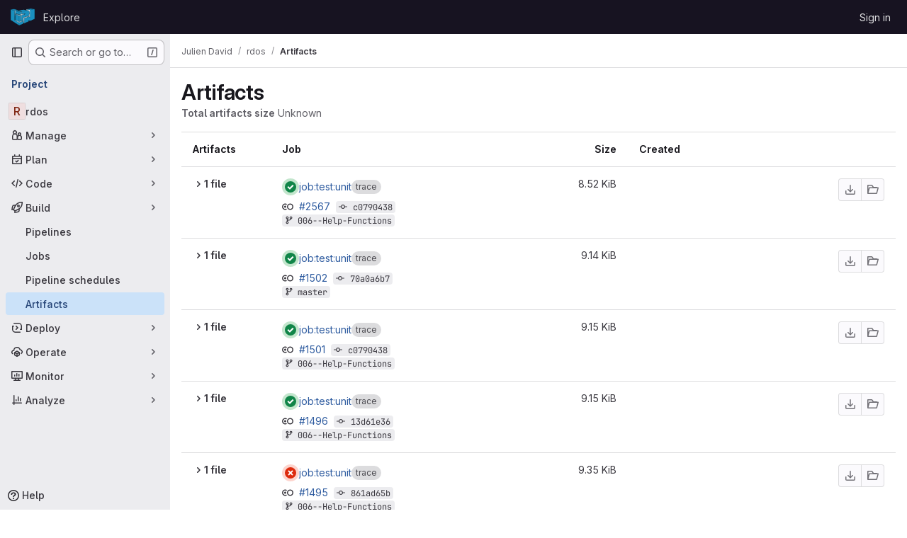

--- FILE ---
content_type: text/javascript; charset=utf-8
request_url: https://depot.lipn.univ-paris13.fr/assets/webpack/commons-pages.projects.artifacts-pages.projects.artifacts.browse-pages.projects.artifacts.file.f09f987c.chunk.js
body_size: 39094
content:
(this.webpackJsonp=this.webpackJsonp||[]).push([["commons-pages.projects.artifacts-pages.projects.artifacts.browse-pages.projects.artifacts.file","814f5a10","33ef999c","3c9c3d7b","999a5d0b"],{"+Vaw":function(e,t,i){"use strict";i.d(t,"a",(function(){return a})),i.d(t,"b",(function(){return l}));var n=i("zNqO"),r=i("EXdk"),s=i("Cn4y");const a={stacked:Object(s.b)(r.i,!1)},l=Object(n.c)({props:a,computed:{isStacked(){const{stacked:e}=this;return""===e||e},isStackedAlways(){return!0===this.isStacked},stackedTableClasses(){const{isStackedAlways:e}=this;return{"b-table-stacked":e,["b-table-stacked-"+this.stacked]:!e&&this.isStacked}}}})},"/8NC":function(e,t,i){var n=i("/eF7"),r=i("nHTl");e.exports=function(e){return r("function"==typeof e?e:n(e,1))}},"3Mad":function(e,t,i){"use strict";i.d(t,"a",(function(){return u})),i.d(t,"b",(function(){return h}));i("UezY"),i("z6RN"),i("hG7+"),i("v2fZ");var n=i("zNqO"),r=i("EXdk"),s=i("MHCW"),a=i("dJQL"),l=i("Cn4y"),o=i("fCkf"),c=i("Z48/"),d=i("nbER");const u={bordered:Object(l.b)(r.g,!1),borderless:Object(l.b)(r.g,!1),captionTop:Object(l.b)(r.g,!1),dark:Object(l.b)(r.g,!1),fixed:Object(l.b)(r.g,!1),hover:Object(l.b)(r.g,!1),noBorderCollapse:Object(l.b)(r.g,!1),outlined:Object(l.b)(r.g,!1),responsive:Object(l.b)(r.i,!1),small:Object(l.b)(r.g,!1),stickyHeader:Object(l.b)(r.i,!1),striped:Object(l.b)(r.g,!1),tableClass:Object(l.b)(r.e),tableVariant:Object(l.b)(r.r)},h=Object(n.c)({mixins:[d.a],provide(){var e=this;return{getBvTable:function(){return e}}},inheritAttrs:!1,props:u,computed:{isTableSimple:()=>!1,isResponsive(){const{responsive:e}=this;return""===e||e},isStickyHeader(){let{stickyHeader:e}=this;return e=""===e||e,!this.isStacked&&e},wrapperClasses(){const{isResponsive:e}=this;return[this.isStickyHeader?"b-table-sticky-header":"",!0===e?"table-responsive":e?"table-responsive table-responsive-"+this.responsive:""].filter(s.a)},wrapperStyles(){const{isStickyHeader:e}=this;return e&&!Object(a.b)(e)?{maxHeight:e}:{}},tableClasses(){let{hover:e,tableVariant:t,selectableTableClasses:i,stackedTableClasses:n,tableClass:r,computedBusy:s}=Object(o.a)(this);return e=this.isTableSimple?e:e&&this.computedItems.length>0&&!s,[r,{"table-striped":this.striped,"table-hover":e,"table-dark":this.dark,"table-bordered":this.bordered,"table-borderless":this.borderless,"table-sm":this.small,"gl-border":this.outlined,"b-table-fixed":this.fixed,"b-table-caption-top":this.captionTop,"b-table-no-border-collapse":this.noBorderCollapse},t?`${this.dark?"bg":"table"}-${t}`:"",n,i]},tableAttrs(){const{computedItems:e,filteredItems:t,computedFields:i,selectableTableAttrs:n,computedBusy:r}=Object(o.a)(this),s=this.isTableSimple?{}:{"aria-busy":Object(c.e)(r),"aria-colcount":Object(c.e)(i.length),"aria-describedby":this.bvAttrs["aria-describedby"]||this.$refs.caption?this.captionId:null};return{"aria-rowcount":e&&t&&t.length>e.length?Object(c.e)(t.length):null,...this.bvAttrs,id:this.safeId(),role:this.bvAttrs.role||"table",...s,...n}}},render(e){const{wrapperClasses:t,renderCaption:i,renderColgroup:n,renderThead:r,renderTbody:a,renderTfoot:l}=Object(o.a)(this),c=[];this.isTableSimple?c.push(this.normalizeSlot()):(c.push(i?i():null),c.push(n?n():null),c.push(r?r():null),c.push(a?a():null),c.push(l?l():null));const d=e("table",{staticClass:"table b-table",class:this.tableClasses,attrs:this.tableAttrs,key:"b-table"},c.filter(s.a));return t.length>0?e("div",{class:t,style:this.wrapperStyles,key:"wrap"},[d]):d}})},"5g/e":function(e,t,i){var n={kind:"Document",definitions:[{kind:"OperationDefinition",operation:"query",name:{kind:"Name",value:"getJobArtifacts"},variableDefinitions:[{kind:"VariableDefinition",variable:{kind:"Variable",name:{kind:"Name",value:"projectPath"}},type:{kind:"NonNullType",type:{kind:"NamedType",name:{kind:"Name",value:"ID"}}},directives:[]},{kind:"VariableDefinition",variable:{kind:"Variable",name:{kind:"Name",value:"firstPageSize"}},type:{kind:"NamedType",name:{kind:"Name",value:"Int"}},directives:[]},{kind:"VariableDefinition",variable:{kind:"Variable",name:{kind:"Name",value:"lastPageSize"}},type:{kind:"NamedType",name:{kind:"Name",value:"Int"}},directives:[]},{kind:"VariableDefinition",variable:{kind:"Variable",name:{kind:"Name",value:"prevPageCursor"}},type:{kind:"NamedType",name:{kind:"Name",value:"String"}},defaultValue:{kind:"StringValue",value:"",block:!1},directives:[]},{kind:"VariableDefinition",variable:{kind:"Variable",name:{kind:"Name",value:"nextPageCursor"}},type:{kind:"NamedType",name:{kind:"Name",value:"String"}},defaultValue:{kind:"StringValue",value:"",block:!1},directives:[]}],directives:[],selectionSet:{kind:"SelectionSet",selections:[{kind:"Field",name:{kind:"Name",value:"project"},arguments:[{kind:"Argument",name:{kind:"Name",value:"fullPath"},value:{kind:"Variable",name:{kind:"Name",value:"projectPath"}}}],directives:[],selectionSet:{kind:"SelectionSet",selections:[{kind:"Field",name:{kind:"Name",value:"id"},arguments:[],directives:[]},{kind:"Field",name:{kind:"Name",value:"jobs"},arguments:[{kind:"Argument",name:{kind:"Name",value:"withArtifacts"},value:{kind:"BooleanValue",value:!0}},{kind:"Argument",name:{kind:"Name",value:"first"},value:{kind:"Variable",name:{kind:"Name",value:"firstPageSize"}}},{kind:"Argument",name:{kind:"Name",value:"last"},value:{kind:"Variable",name:{kind:"Name",value:"lastPageSize"}}},{kind:"Argument",name:{kind:"Name",value:"after"},value:{kind:"Variable",name:{kind:"Name",value:"nextPageCursor"}}},{kind:"Argument",name:{kind:"Name",value:"before"},value:{kind:"Variable",name:{kind:"Name",value:"prevPageCursor"}}}],directives:[],selectionSet:{kind:"SelectionSet",selections:[{kind:"Field",name:{kind:"Name",value:"nodes"},arguments:[],directives:[],selectionSet:{kind:"SelectionSet",selections:[{kind:"Field",name:{kind:"Name",value:"id"},arguments:[],directives:[]},{kind:"Field",name:{kind:"Name",value:"name"},arguments:[],directives:[]},{kind:"Field",name:{kind:"Name",value:"webPath"},arguments:[],directives:[]},{kind:"Field",name:{kind:"Name",value:"detailedStatus"},arguments:[],directives:[],selectionSet:{kind:"SelectionSet",selections:[{kind:"FragmentSpread",name:{kind:"Name",value:"CiIcon"},directives:[]}]}},{kind:"Field",name:{kind:"Name",value:"pipeline"},arguments:[],directives:[],selectionSet:{kind:"SelectionSet",selections:[{kind:"Field",name:{kind:"Name",value:"id"},arguments:[],directives:[]},{kind:"Field",name:{kind:"Name",value:"iid"},arguments:[],directives:[]},{kind:"Field",name:{kind:"Name",value:"path"},arguments:[],directives:[]}]}},{kind:"Field",name:{kind:"Name",value:"refName"},arguments:[],directives:[]},{kind:"Field",name:{kind:"Name",value:"refPath"},arguments:[],directives:[]},{kind:"Field",name:{kind:"Name",value:"shortSha"},arguments:[],directives:[]},{kind:"Field",name:{kind:"Name",value:"commitPath"},arguments:[],directives:[]},{kind:"Field",name:{kind:"Name",value:"finishedAt"},arguments:[],directives:[]},{kind:"Field",name:{kind:"Name",value:"browseArtifactsPath"},arguments:[],directives:[]},{kind:"Field",name:{kind:"Name",value:"artifacts"},arguments:[],directives:[],selectionSet:{kind:"SelectionSet",selections:[{kind:"Field",name:{kind:"Name",value:"nodes"},arguments:[],directives:[],selectionSet:{kind:"SelectionSet",selections:[{kind:"Field",name:{kind:"Name",value:"id"},arguments:[],directives:[]},{kind:"Field",name:{kind:"Name",value:"name"},arguments:[],directives:[]},{kind:"Field",name:{kind:"Name",value:"fileType"},arguments:[],directives:[]},{kind:"Field",name:{kind:"Name",value:"downloadPath"},arguments:[],directives:[]},{kind:"Field",name:{kind:"Name",value:"size"},arguments:[],directives:[]},{kind:"Field",name:{kind:"Name",value:"expireAt"},arguments:[],directives:[]}]}}]}}]}},{kind:"Field",name:{kind:"Name",value:"pageInfo"},arguments:[],directives:[],selectionSet:{kind:"SelectionSet",selections:[{kind:"FragmentSpread",name:{kind:"Name",value:"PageInfo"},directives:[]}]}}]}}]}}]}}],loc:{start:0,end:1015}};n.loc.source={body:'#import "~/graphql_shared/fragments/ci_icon.fragment.graphql"\n#import "~/graphql_shared/fragments/page_info.fragment.graphql"\n\nquery getJobArtifacts(\n  $projectPath: ID!\n  $firstPageSize: Int\n  $lastPageSize: Int\n  $prevPageCursor: String = ""\n  $nextPageCursor: String = ""\n) {\n  project(fullPath: $projectPath) {\n    id\n    jobs(\n      withArtifacts: true\n      first: $firstPageSize\n      last: $lastPageSize\n      after: $nextPageCursor\n      before: $prevPageCursor\n    ) {\n      nodes {\n        id\n        name\n        webPath\n        detailedStatus {\n          ...CiIcon\n        }\n        pipeline {\n          id\n          iid\n          path\n        }\n        refName\n        refPath\n        shortSha\n        commitPath\n        finishedAt\n        browseArtifactsPath\n        artifacts {\n          nodes {\n            id\n            name\n            fileType\n            downloadPath\n            size\n            expireAt\n          }\n        }\n      }\n      pageInfo {\n        ...PageInfo\n      }\n    }\n  }\n}\n',name:"GraphQL request",locationOffset:{line:1,column:1}};var r={};function s(e){return e.filter((function(e){if("FragmentDefinition"!==e.kind)return!0;var t=e.name.value;return!r[t]&&(r[t]=!0,!0)}))}n.definitions=n.definitions.concat(s(i("8eye").definitions)),n.definitions=n.definitions.concat(s(i("5wtN").definitions));var a={};function l(e,t){for(var i=0;i<e.definitions.length;i++){var n=e.definitions[i];if(n.name&&n.name.value==t)return n}}n.definitions.forEach((function(e){if(e.name){var t=new Set;!function e(t,i){if("FragmentSpread"===t.kind)i.add(t.name.value);else if("VariableDefinition"===t.kind){var n=t.type;"NamedType"===n.kind&&i.add(n.name.value)}t.selectionSet&&t.selectionSet.selections.forEach((function(t){e(t,i)})),t.variableDefinitions&&t.variableDefinitions.forEach((function(t){e(t,i)})),t.definitions&&t.definitions.forEach((function(t){e(t,i)}))}(e,t),a[e.name.value]=t}})),e.exports=n,e.exports.getJobArtifacts=function(e,t){var i={kind:e.kind,definitions:[l(e,t)]};e.hasOwnProperty("loc")&&(i.loc=e.loc);var n=a[t]||new Set,r=new Set,s=new Set;for(n.forEach((function(e){s.add(e)}));s.size>0;){var o=s;s=new Set,o.forEach((function(e){r.has(e)||(r.add(e),(a[e]||new Set).forEach((function(e){s.add(e)})))}))}return r.forEach((function(t){var n=l(e,t);n&&i.definitions.push(n)})),i}(n,"getJobArtifacts")},"5wtN":function(e,t){var i={kind:"Document",definitions:[{kind:"FragmentDefinition",name:{kind:"Name",value:"PageInfo"},typeCondition:{kind:"NamedType",name:{kind:"Name",value:"PageInfo"}},directives:[],selectionSet:{kind:"SelectionSet",selections:[{kind:"Field",name:{kind:"Name",value:"hasNextPage"},arguments:[],directives:[]},{kind:"Field",name:{kind:"Name",value:"hasPreviousPage"},arguments:[],directives:[]},{kind:"Field",name:{kind:"Name",value:"startCursor"},arguments:[],directives:[]},{kind:"Field",name:{kind:"Name",value:"endCursor"},arguments:[],directives:[]}]}}],loc:{start:0,end:92}};i.loc.source={body:"fragment PageInfo on PageInfo {\n  hasNextPage\n  hasPreviousPage\n  startCursor\n  endCursor\n}\n",name:"GraphQL request",locationOffset:{line:1,column:1}};var n={};function r(e,t){for(var i=0;i<e.definitions.length;i++){var n=e.definitions[i];if(n.name&&n.name.value==t)return n}}i.definitions.forEach((function(e){if(e.name){var t=new Set;!function e(t,i){if("FragmentSpread"===t.kind)i.add(t.name.value);else if("VariableDefinition"===t.kind){var n=t.type;"NamedType"===n.kind&&i.add(n.name.value)}t.selectionSet&&t.selectionSet.selections.forEach((function(t){e(t,i)})),t.variableDefinitions&&t.variableDefinitions.forEach((function(t){e(t,i)})),t.definitions&&t.definitions.forEach((function(t){e(t,i)}))}(e,t),n[e.name.value]=t}})),e.exports=i,e.exports.PageInfo=function(e,t){var i={kind:e.kind,definitions:[r(e,t)]};e.hasOwnProperty("loc")&&(i.loc=e.loc);var s=n[t]||new Set,a=new Set,l=new Set;for(s.forEach((function(e){l.add(e)}));l.size>0;){var o=l;l=new Set,o.forEach((function(e){a.has(e)||(a.add(e),(n[e]||new Set).forEach((function(e){l.add(e)})))}))}return a.forEach((function(t){var n=r(e,t);n&&i.definitions.push(n)})),i}(i,"PageInfo")},"6bix":function(e,t){var i={kind:"Document",definitions:[{kind:"OperationDefinition",operation:"query",name:{kind:"Name",value:"getBuildArtifactsSize"},variableDefinitions:[{kind:"VariableDefinition",variable:{kind:"Variable",name:{kind:"Name",value:"projectPath"}},type:{kind:"NonNullType",type:{kind:"NamedType",name:{kind:"Name",value:"ID"}}},directives:[]}],directives:[],selectionSet:{kind:"SelectionSet",selections:[{kind:"Field",name:{kind:"Name",value:"project"},arguments:[{kind:"Argument",name:{kind:"Name",value:"fullPath"},value:{kind:"Variable",name:{kind:"Name",value:"projectPath"}}}],directives:[],selectionSet:{kind:"SelectionSet",selections:[{kind:"Field",name:{kind:"Name",value:"id"},arguments:[],directives:[]},{kind:"Field",name:{kind:"Name",value:"statistics"},arguments:[],directives:[],selectionSet:{kind:"SelectionSet",selections:[{kind:"Field",name:{kind:"Name",value:"buildArtifactsSize"},arguments:[],directives:[]}]}}]}}]}}],loc:{start:0,end:146}};i.loc.source={body:"query getBuildArtifactsSize($projectPath: ID!) {\n  project(fullPath: $projectPath) {\n    id\n    statistics {\n      buildArtifactsSize\n    }\n  }\n}\n",name:"GraphQL request",locationOffset:{line:1,column:1}};var n={};function r(e,t){for(var i=0;i<e.definitions.length;i++){var n=e.definitions[i];if(n.name&&n.name.value==t)return n}}i.definitions.forEach((function(e){if(e.name){var t=new Set;!function e(t,i){if("FragmentSpread"===t.kind)i.add(t.name.value);else if("VariableDefinition"===t.kind){var n=t.type;"NamedType"===n.kind&&i.add(n.name.value)}t.selectionSet&&t.selectionSet.selections.forEach((function(t){e(t,i)})),t.variableDefinitions&&t.variableDefinitions.forEach((function(t){e(t,i)})),t.definitions&&t.definitions.forEach((function(t){e(t,i)}))}(e,t),n[e.name.value]=t}})),e.exports=i,e.exports.getBuildArtifactsSize=function(e,t){var i={kind:e.kind,definitions:[r(e,t)]};e.hasOwnProperty("loc")&&(i.loc=e.loc);var s=n[t]||new Set,a=new Set,l=new Set;for(s.forEach((function(e){l.add(e)}));l.size>0;){var o=l;l=new Set,o.forEach((function(e){a.has(e)||(a.add(e),(n[e]||new Set).forEach((function(e){l.add(e)})))}))}return a.forEach((function(t){var n=r(e,t);n&&i.definitions.push(n)})),i}(i,"getBuildArtifactsSize")},"8eye":function(e,t){var i={kind:"Document",definitions:[{kind:"FragmentDefinition",name:{kind:"Name",value:"CiIcon"},typeCondition:{kind:"NamedType",name:{kind:"Name",value:"DetailedStatus"}},directives:[],selectionSet:{kind:"SelectionSet",selections:[{kind:"Field",name:{kind:"Name",value:"id"},arguments:[],directives:[]},{kind:"Field",name:{kind:"Name",value:"icon"},arguments:[],directives:[]},{kind:"Field",name:{kind:"Name",value:"text"},arguments:[],directives:[]},{kind:"Field",name:{kind:"Name",value:"detailsPath"},arguments:[],directives:[]}]}}],loc:{start:0,end:71}};i.loc.source={body:"fragment CiIcon on DetailedStatus {\n  id\n  icon\n  text\n  detailsPath\n}\n",name:"GraphQL request",locationOffset:{line:1,column:1}};var n={};function r(e,t){for(var i=0;i<e.definitions.length;i++){var n=e.definitions[i];if(n.name&&n.name.value==t)return n}}i.definitions.forEach((function(e){if(e.name){var t=new Set;!function e(t,i){if("FragmentSpread"===t.kind)i.add(t.name.value);else if("VariableDefinition"===t.kind){var n=t.type;"NamedType"===n.kind&&i.add(n.name.value)}t.selectionSet&&t.selectionSet.selections.forEach((function(t){e(t,i)})),t.variableDefinitions&&t.variableDefinitions.forEach((function(t){e(t,i)})),t.definitions&&t.definitions.forEach((function(t){e(t,i)}))}(e,t),n[e.name.value]=t}})),e.exports=i,e.exports.CiIcon=function(e,t){var i={kind:e.kind,definitions:[r(e,t)]};e.hasOwnProperty("loc")&&(i.loc=e.loc);var s=n[t]||new Set,a=new Set,l=new Set;for(s.forEach((function(e){l.add(e)}));l.size>0;){var o=l;l=new Set,o.forEach((function(e){a.has(e)||(a.add(e),(n[e]||new Set).forEach((function(e){l.add(e)})))}))}return a.forEach((function(t){var n=r(e,t);n&&i.definitions.push(n)})),i}(i,"CiIcon")},"9fwh":function(e,t,i){var n,r,s;r=[],void 0===(s="function"==typeof(n=function(){var e=/(auto|scroll)/,t=function(e,i){return null===e.parentNode?i:t(e.parentNode,i.concat([e]))},i=function(e,t){return getComputedStyle(e,null).getPropertyValue(t)},n=function(t){return e.test(function(e){return i(e,"overflow")+i(e,"overflow-y")+i(e,"overflow-x")}(t))};return function(e){if(e instanceof HTMLElement||e instanceof SVGElement){for(var i=t(e.parentNode,[]),r=0;r<i.length;r+=1)if(n(i[r]))return i[r];return document.scrollingElement||document.documentElement}}})?n.apply(t,r):n)||(e.exports=s)},Bf6e:function(e,t,i){(e.exports=i("VNgF")(!1)).push([e.i,".resize-observer[data-v-8859cc6c]{position:absolute;top:0;left:0;z-index:-1;width:100%;height:100%;border:none;background-color:transparent;pointer-events:none;display:block;overflow:hidden;opacity:0}.resize-observer[data-v-8859cc6c] object{display:block;position:absolute;top:0;left:0;height:100%;width:100%;overflow:hidden;pointer-events:none;z-index:-1}",""])},BmRB:function(e,t,i){var n=i("YQu2"),r=i("gkan"),s=Array.prototype.push;function a(e,t){return 2==t?function(t,i){return e(t,i)}:function(t){return e(t)}}function l(e){for(var t=e?e.length:0,i=Array(t);t--;)i[t]=e[t];return i}function o(e,t){return function(){var i=arguments.length;if(i){for(var n=Array(i);i--;)n[i]=arguments[i];var r=n[0]=t.apply(void 0,n);return e.apply(void 0,n),r}}}e.exports=function e(t,i,c,d){var u="function"==typeof i,h=i===Object(i);if(h&&(d=c,c=i,i=void 0),null==c)throw new TypeError;d||(d={});var f=!("cap"in d)||d.cap,b=!("curry"in d)||d.curry,p=!("fixed"in d)||d.fixed,m=!("immutable"in d)||d.immutable,g=!("rearg"in d)||d.rearg,v=u?c:r,y="curry"in d&&d.curry,k="fixed"in d&&d.fixed,S="rearg"in d&&d.rearg,O=u?c.runInContext():void 0,j=u?c:{ary:t.ary,assign:t.assign,clone:t.clone,curry:t.curry,forEach:t.forEach,isArray:t.isArray,isError:t.isError,isFunction:t.isFunction,isWeakMap:t.isWeakMap,iteratee:t.iteratee,keys:t.keys,rearg:t.rearg,toInteger:t.toInteger,toPath:t.toPath},w=j.ary,A=j.assign,T=j.clone,x=j.curry,_=j.forEach,C=j.isArray,P=j.isError,D=j.isFunction,I=j.isWeakMap,z=j.keys,R=j.rearg,$=j.toInteger,F=j.toPath,N=z(n.aryMethod),B={castArray:function(e){return function(){var t=arguments[0];return C(t)?e(l(t)):e.apply(void 0,arguments)}},iteratee:function(e){return function(){var t=arguments[0],i=arguments[1],n=e(t,i),r=n.length;return f&&"number"==typeof i?(i=i>2?i-2:1,r&&r<=i?n:a(n,i)):n}},mixin:function(e){return function(t){var i=this;if(!D(i))return e(i,Object(t));var n=[];return _(z(t),(function(e){D(t[e])&&n.push([e,i.prototype[e]])})),e(i,Object(t)),_(n,(function(e){var t=e[1];D(t)?i.prototype[e[0]]=t:delete i.prototype[e[0]]})),i}},nthArg:function(e){return function(t){var i=t<0?1:$(t)+1;return x(e(t),i)}},rearg:function(e){return function(t,i){var n=i?i.length:0;return x(e(t,i),n)}},runInContext:function(i){return function(n){return e(t,i(n),d)}}};function E(e,t){if(f){var i=n.iterateeRearg[e];if(i)return function(e,t){return G(e,(function(e){var i=t.length;return function(e,t){return 2==t?function(t,i){return e.apply(void 0,arguments)}:function(t){return e.apply(void 0,arguments)}}(R(a(e,i),t),i)}))}(t,i);var r=!u&&n.iterateeAry[e];if(r)return function(e,t){return G(e,(function(e){return"function"==typeof e?a(e,t):e}))}(t,r)}return t}function V(e,t,i){if(p&&(k||!n.skipFixed[e])){var r=n.methodSpread[e],a=r&&r.start;return void 0===a?w(t,i):function(e,t){return function(){for(var i=arguments.length,n=i-1,r=Array(i);i--;)r[i]=arguments[i];var a=r[t],l=r.slice(0,t);return a&&s.apply(l,a),t!=n&&s.apply(l,r.slice(t+1)),e.apply(this,l)}}(t,a)}return t}function L(e,t,i){return g&&i>1&&(S||!n.skipRearg[e])?R(t,n.methodRearg[e]||n.aryRearg[i]):t}function q(e,t){for(var i=-1,n=(t=F(t)).length,r=n-1,s=T(Object(e)),a=s;null!=a&&++i<n;){var l=t[i],o=a[l];null==o||D(o)||P(o)||I(o)||(a[l]=T(i==r?o:Object(o))),a=a[l]}return s}function M(t,i){var r=n.aliasToReal[t]||t,s=n.remap[r]||r,a=d;return function(t){var n=u?O:j,l=u?O[s]:i,o=A(A({},a),t);return e(n,r,l,o)}}function G(e,t){return function(){var i=arguments.length;if(!i)return e();for(var n=Array(i);i--;)n[i]=arguments[i];var r=g?0:i-1;return n[r]=t(n[r]),e.apply(void 0,n)}}function W(e,t,i){var r,s=n.aliasToReal[e]||e,a=t,c=B[s];return c?a=c(t):m&&(n.mutate.array[s]?a=o(t,l):n.mutate.object[s]?a=o(t,function(e){return function(t){return e({},t)}}(t)):n.mutate.set[s]&&(a=o(t,q))),_(N,(function(e){return _(n.aryMethod[e],(function(t){if(s==t){var i=n.methodSpread[s],l=i&&i.afterRearg;return r=l?V(s,L(s,a,e),e):L(s,V(s,a,e),e),r=function(e,t,i){return y||b&&i>1?x(t,i):t}(0,r=E(s,r),e),!1}})),!r})),r||(r=a),r==t&&(r=y?x(r,1):function(){return t.apply(this,arguments)}),r.convert=M(s,t),r.placeholder=t.placeholder=i,r}if(!h)return W(i,c,v);var H=c,U=[];return _(N,(function(e){_(n.aryMethod[e],(function(e){var t=H[n.remap[e]||e];t&&U.push([e,W(e,t,H)])}))})),_(z(H),(function(e){var t=H[e];if("function"==typeof t){for(var i=U.length;i--;)if(U[i][0]==e)return;t.convert=M(e,t),U.push([e,t])}})),_(U,(function(e){H[e[0]]=e[1]})),H.convert=function(e){return H.runInContext.convert(e)(void 0)},H.placeholder=H,_(z(H),(function(e){_(n.realToAlias[e]||[],(function(t){H[t]=H[e]}))})),H}},CqNk:function(e,t,i){"use strict";i("UezY"),i("z6RN"),i("hG7+"),i("v2fZ"),i("3UXl"),i("iyoE");var n=i("Tmea"),r=i.n(n),s=i("KFC0"),a=i.n(s),l=i("j5yP"),o=i.n(l),c=i("LB5R"),d=i("q3oM"),u=i("4qOP"),h=i("d85j"),f=i("Jx7q");var b={name:"Pagination",components:{GlLink:f.a,GlIcon:h.a},model:{prop:"value",event:"input"},props:{value:{type:Number,required:!1,default:1,validator:function(e){return e>0}},perPage:{type:Number,required:!1,default:20,validator:function(e){return e>0}},totalItems:{type:Number,required:!1,default:0},limits:{type:Object,required:!1,default:function(){return{xs:0,sm:3,md:9,default:9}},validator:function(e){return 0===Object.keys(c.b).filter((function(t){return!e[t]})).length||e.default}},linkGen:{type:Function,required:!1,default:null},prevPage:{type:Number,required:!1,default:null},prevText:{type:String,required:!1,default:Object(u.b)("GlPagination.prevText","Previous")},nextPage:{type:Number,required:!1,default:null},nextText:{type:String,required:!1,default:Object(u.b)("GlPagination.nextText","Next")},ellipsisText:{type:String,required:!1,default:"…"},labelNav:{type:String,required:!1,default:Object(u.b)("GlPagination.nav","Pagination")},labelFirstPage:{type:String,required:!1,default:Object(u.b)("GlPagination.labelFirstPage","Go to first page")},labelPrevPage:{type:String,required:!1,default:Object(u.b)("GlPagination.labelPrevPage","Go to previous page")},labelNextPage:{type:String,required:!1,default:Object(u.b)("GlPagination.labelNextPage","Go to next page")},labelLastPage:{type:String,required:!1,default:Object(u.b)("GlPagination.labelLastPage","Go to last page")},labelPage:{type:[Function,String],required:!1,default:Object(u.b)("GlPagination.labelPage","Go to page %{page}")},align:{type:String,required:!1,default:d.f.left,validator:function(e){return Object.keys(d.f).includes(e)}},disabled:{type:Boolean,required:!1,default:!1}},data:()=>({breakpoint:c.a.getBreakpointSize(),minTotalPagesToCollapse:4}),computed:{isVisible(){return this.totalPages>1||this.isCompactPagination},isLinkBased(){return a()(this.linkGen)},paginationLimit(){return void 0!==this.limits[this.breakpoint]?this.limits[this.breakpoint]:this.limits.default},maxAdjacentPages(){return Math.max(Math.ceil((this.paginationLimit-1)/2),0)},totalPages(){return Math.ceil(this.totalItems/this.perPage)},isFillAlign(){return this.align===d.f.fill},wrapperClasses(){const e=[];return this.align===d.f.center&&e.push("gl-justify-center"),this.align===d.f.right&&e.push("gl-justify-end"),this.isFillAlign&&e.push("gl-text-center"),e},shouldCollapseLeftSide(){const e=this.value-this.maxAdjacentPages;return e>=this.maxAdjacentPages&&e>3&&this.totalPages>this.minTotalPagesToCollapse},shouldCollapseRightSide(){return this.totalPages-2-this.value>this.maxAdjacentPages&&this.totalPages>this.minTotalPagesToCollapse},visibleItems(){var e=this;let t=[];if(!this.isCompactPagination){let r=this.shouldCollapseLeftSide?this.value-this.maxAdjacentPages:1;r=Math.min(r,this.totalPages-1);let s=this.shouldCollapseRightSide?this.value+this.maxAdjacentPages:this.totalPages;s=Math.max(s,2),t=(i=r,n=s,o()(i,n+1,1)).map((function(t){return e.getPageItem(t)})),this.shouldCollapseLeftSide&&t.splice(0,0,this.getPageItem(1,this.labelFirstPage),this.getEllipsisItem("left")),this.shouldCollapseRightSide&&t.push(this.getEllipsisItem("right"),this.getPageItem(this.totalPages,this.labelLastPage))}var i,n;return t},isCompactPagination(){return Boolean(!this.totalItems&&(this.prevPage||this.nextPage))},prevPageIsDisabled(){return this.pageIsDisabled(this.value-1)},nextPageIsDisabled(){return this.pageIsDisabled(this.value+1)},prevPageAriaLabel(){return!this.prevPageIsDisabled&&(this.labelPrevPage||this.labelForPage(this.value-1))},nextPageAriaLabel(){return!this.nextPageIsDisabled&&(this.labelNextPage||this.labelForPage(this.value+1))},prevPageHref(){return!this.prevPageIsDisabled&&(this.isLinkBased?this.linkGen(this.value-1):"#")},nextPageHref(){return!this.nextPageIsDisabled&&(this.isLinkBased?this.linkGen(this.value+1):"#")}},created(){window.addEventListener("resize",r()(this.setBreakpoint,d.O))},beforeDestroy(){window.removeEventListener("resize",r()(this.setBreakpoint,d.O))},methods:{labelForPage(e){return a()(this.labelPage)?this.labelPage(e):Object(u.a)(this.labelPage,{page:e})},setBreakpoint(){this.breakpoint=c.a.getBreakpointSize()},pageIsDisabled(e){return this.disabled||e<1||this.isCompactPagination&&e>this.value&&!this.nextPage||!this.isCompactPagination&&e>this.totalPages},getPageItem(e,t=null){var i=this;const n={"aria-label":t||this.labelForPage(e),href:"#",class:[]},r=e===this.value,s=this.pageIsDisabled(e),a={...n},l={};return r&&(a.class.push("active"),a["aria-current"]="page"),this.isLinkBased&&(a.href=this.linkGen(e)),l.click=function(t){return i.handleClick(t,e)},{content:e,component:s?"span":f.a,disabled:s,key:"page_"+e,slot:"page-number",slotData:{page:e,active:r,disabled:s},attrs:a,listeners:l}},getEllipsisItem(e){return{content:this.ellipsisText,key:"ellipsis_"+e,slot:"ellipsis-"+e,component:"span",disabled:!0,slotData:{},listeners:{}}},handleClick(e,t){this.isLinkBased||(e.preventDefault(),this.$emit("input",t))},handlePrevious(e,t){this.handleClick(e,t),this.$emit("previous")},handleNext(e,t){this.handleClick(e,t),this.$emit("next")}}},p=i("tBpV"),m=Object(p.a)(b,(function(){var e=this,t=e._self._c;return e.isVisible?t("nav",{staticClass:"gl-pagination",attrs:{"aria-label":e.labelNav}},[t("ul",{class:e.wrapperClasses},[t("li",{class:{disabled:e.prevPageIsDisabled,"gl-flex-auto":e.isFillAlign},attrs:{"aria-disabled":e.prevPageIsDisabled,"aria-hidden":e.prevPageIsDisabled,"data-testid":"gl-pagination-li"}},[t(e.prevPageIsDisabled?"span":"a",{tag:"component",staticClass:"gl-pagination-item",attrs:{"data-testid":"gl-pagination-prev","aria-label":e.prevPageAriaLabel,href:e.prevPageHref},on:{click:function(t){!e.prevPageIsDisabled&&e.handlePrevious(t,e.value-1)}}},[e._t("previous",(function(){return[t("gl-icon",{attrs:{name:"chevron-left"}}),e._v(" "),t("span",{staticClass:"gl-hidden @sm:gl-block"},[e._v(e._s(e.prevText))])]}),null,{page:e.value-1,disabled:e.prevPageIsDisabled})],2)],1),e._v(" "),e._l(e.visibleItems,(function(i){return t("li",{key:i.key,class:{disabled:i.disabled,"gl-flex-auto":e.isFillAlign},attrs:{"data-testid":"gl-pagination-li"}},[t(i.component,e._g(e._b({tag:"component",staticClass:"gl-pagination-item",attrs:{"data-testid":"gl-pagination-item",size:"md","aria-disabled":i.disabled}},"component",i.attrs,!1),i.listeners),[e._t(i.slot,(function(){return[e._v(e._s(i.content))]}),null,i.slotData)],2)],1)})),e._v(" "),t("li",{class:{disabled:e.nextPageIsDisabled,"gl-flex-auto":e.isFillAlign},attrs:{"aria-disabled":e.nextPageIsDisabled,"aria-hidden":e.nextPageIsDisabled,"data-testid":"gl-pagination-li"}},[t(e.nextPageIsDisabled?"span":"a",{tag:"component",staticClass:"gl-pagination-item",attrs:{"data-testid":"gl-pagination-next","aria-label":e.nextPageAriaLabel,href:e.nextPageHref},on:{click:function(t){!e.nextPageIsDisabled&&e.handleNext(t,e.value+1)}}},[e._t("next",(function(){return[t("span",{staticClass:"gl-hidden @sm:gl-block"},[e._v(e._s(e.nextText))]),e._v(" "),t("gl-icon",{attrs:{name:"chevron-right"}})]}),null,{page:e.value+1,disabled:e.nextPageIsDisabled})],2)],1)],2)]):e._e()}),[],!1,null,null,null);t.a=m.exports},DFOb:function(e,t,i){"use strict";i.d(t,"a",(function(){return u}));var n=i("zNqO"),r=i("n64d"),s=i("EXdk"),a=i("Cn4y"),l=i("nbER"),o=i("/Tki"),c=i("slyf");const d=Object(a.c)({variant:Object(a.b)(s.r)},r.U),u=Object(n.c)({name:r.U,mixins:[l.a,o.a,c.a],provide(){var e=this;return{getBvTableTr:function(){return e}}},inject:{getBvTableRowGroup:{default:function(){return function(){return{}}}}},inheritAttrs:!1,props:d,computed:{bvTableRowGroup(){return this.getBvTableRowGroup()},inTbody(){return this.bvTableRowGroup.isTbody},inThead(){return this.bvTableRowGroup.isThead},inTfoot(){return this.bvTableRowGroup.isTfoot},isDark(){return this.bvTableRowGroup.isDark},isStacked(){return this.bvTableRowGroup.isStacked},isResponsive(){return this.bvTableRowGroup.isResponsive},isStickyHeader(){return this.bvTableRowGroup.isStickyHeader},hasStickyHeader(){return!this.isStacked&&this.bvTableRowGroup.hasStickyHeader},tableVariant(){return this.bvTableRowGroup.tableVariant},headVariant(){return this.inThead?this.bvTableRowGroup.headVariant:null},footVariant(){return this.inTfoot?this.bvTableRowGroup.footVariant:null},isRowDark(){return"light"!==this.headVariant&&"light"!==this.footVariant&&("dark"===this.headVariant||"dark"===this.footVariant||this.isDark)},trClasses(){const{variant:e}=this;return[e?`${this.isRowDark?"bg":"table"}-${e}`:null]},trAttrs(){return{role:"row",...this.bvAttrs}}},render(e){return e("tr",{class:this.trClasses,attrs:this.trAttrs,on:this.bvListeners},this.normalizeSlot())}})},FJDO:function(e,t,i){"use strict";i.d(t,"a",(function(){return C})),i.d(t,"b",(function(){return P}));i("UezY"),i("z6RN"),i("hG7+"),i("3UXl"),i("iyoE"),i("v2fZ");var n=i("zNqO"),r=i("pTIT"),s=i("Ld9G"),a=i("EXdk"),l=i("/2q6"),o=i("LTP3"),c=i("S6lQ"),d=i("MHCW"),u=i("dJQL"),h=i("gRVG"),f=i("Cn4y"),b=i("fCkf"),p=i("Z48/"),m=i("n64d"),g=i("nbER"),v=i("/Tki"),y=i("slyf");const k=Object(f.c)({headVariant:Object(f.b)(a.r)},m.N),S=Object(n.c)({name:m.N,mixins:[g.a,v.a,y.a],provide(){var e=this;return{getBvTableRowGroup:function(){return e}}},inject:{getBvTable:{default:function(){return function(){return{}}}}},inheritAttrs:!1,props:k,computed:{bvTable(){return this.getBvTable()},isThead:()=>!0,isDark(){return this.bvTable.dark},isStacked(){return this.bvTable.isStacked},isResponsive(){return this.bvTable.isResponsive},isStickyHeader(){return!this.isStacked&&this.bvTable.stickyHeader},hasStickyHeader(){return!this.isStacked&&this.bvTable.stickyHeader},tableVariant(){return this.bvTable.tableVariant},theadClasses(){return[this.headVariant?"thead-"+this.headVariant:null]},theadAttrs(){return{role:"rowgroup",...this.bvAttrs}}},render(e){return e("thead",{class:this.theadClasses,attrs:this.theadAttrs,on:this.bvListeners},this.normalizeSlot())}});var O=i("nvRd"),j=i("DFOb"),w=i("hk69"),A=i("g2KI"),T=i("ybM2");const x=function(e){return`head(${e||""})`},_=function(e){return`foot(${e||""})`},C={headRowVariant:Object(f.b)(a.r),headVariant:Object(f.b)(a.r),theadClass:Object(f.b)(a.e),theadTrClass:Object(f.b)(a.e)},P=Object(n.c)({props:C,methods:{fieldClasses:e=>[e.class?e.class:"",e.thClass?e.thClass:""],headClicked(e,t,i){this.stopIfBusy&&this.stopIfBusy(e)||Object(A.a)(e)||Object(T.a)(this.$el)||(Object(o.f)(e),this.$emit(r.r,t.key,t,e,i))},renderThead(e=!1){var t=this;const{computedFields:i,isSortable:n,isSelectable:a,headVariant:o,footVariant:f,headRowVariant:m,footRowVariant:g}=Object(b.a)(this),v=this.$createElement;if(this.isStackedAlways||0===i.length)return v();const y=n||this.hasListener(r.r),k=a?this.selectAllRows:h.a,A=a?this.clearSelected:h.a,T=i.map((function(i,r){const{label:a,labelHtml:l,variant:o,stickyColumn:u,key:h}=i;let f=null;i.label.trim()||i.headerTitle||(f=Object(p.d)(i.key));const b={};y&&(b.click=function(n){t.headClicked(n,i,e)},b.keydown=function(n){const r=n.keyCode;r!==s.c&&r!==s.h||t.headClicked(n,i,e)});const m=n?t.sortTheadThAttrs(h,i,e):{},g=n?t.sortTheadThClasses(h,i,e):null,S=n?t.sortTheadThLabel(h,i,e):null,O={class:[{"gl-relative":S},t.fieldClasses(i),g],props:{variant:o,stickyColumn:u},style:i.thStyle||{},attrs:{tabindex:y&&i.sortable?"0":null,abbr:i.headerAbbr||null,title:i.headerTitle||null,"aria-colindex":r+1,"aria-label":f,...t.getThValues(null,h,i.thAttr,e?"foot":"head",{}),...m},on:b,key:h};let j=[x(h),x(h.toLowerCase()),x()];e&&(j=[_(h),_(h.toLowerCase()),_(),...j]);const T={label:a,column:h,field:i,isFoot:e,selectAllRows:k,clearSelected:A},C=t.normalizeSlot(j,T)||v("div",{domProps:Object(c.a)(l,a)}),P=S?v("span",{staticClass:"gl-sr-only"},` (${S})`):null;return v(w.a,O,[C,P].filter(d.a))})).filter(d.a),C=[];if(e)C.push(v(j.a,{class:this.tfootTrClass,props:{variant:Object(u.o)(g)?m:g}},T));else{const e={columns:i.length,fields:i,selectAllRows:k,clearSelected:A};C.push(this.normalizeSlot(l.x,e)||v()),C.push(v(j.a,{class:this.theadTrClass,props:{variant:m}},T))}return v(e?O.a:S,{class:(e?this.tfootClass:this.theadClass)||null,props:e?{footVariant:f||o||null}:{headVariant:o||null},key:e?"bv-tfoot":"bv-thead"},C)}}})},"FZd/":function(e,t,i){"use strict";var n=i("nYCY"),r=i("bGSp"),s={name:"GlFriendlyWrap",functional:!0,props:{text:{type:String,required:!0},symbols:{type:Array,required:!1,default:function(){return["/"]}}},render(e,{props:t}){const{symbols:i,text:s}=t,a=Object(r.b)(i,null!=s?s:""),l=Object(n.b)((function(){return e("wbr")}),a);return e("span",{class:"gl-break-words"},l)}},a=i("tBpV"),l=Object(a.a)(s,void 0,void 0,!1,null,null,null);t.a=l.exports},"Fsq/":function(e,t,i){"use strict";var n=i("zIFf"),r=i("Jx7q"),s=i("pmDQ"),a=i("bOix"),l=i("5QKO"),o={directives:{GlTooltip:n.a},components:{GlLink:r.a,GlTruncate:s.a},mixins:[l.a],props:{time:{type:[String,Number,Date],required:!0},tooltipPlacement:{type:String,required:!1,default:"top"},cssClass:{type:String,required:!1,default:""},dateTimeFormat:{type:String,required:!1,default:a.c,validator:function(e){return a.b.includes(e)}},enableTruncation:{type:Boolean,required:!1,default:!1},showDateWhenOverAYear:{type:Boolean,required:!1,default:!0},href:{type:String,required:!1,default:""}},computed:{timeAgo(){return this.timeFormatted(this.time,this.dateTimeFormat,{showDateWhenOverAYear:this.showDateWhenOverAYear})},tooltipText(){return this.enableTruncation?void 0:this.tooltipTitle(this.time)}}},c=i("tBpV"),d=Object(c.a)(o,(function(){var e=this,t=e._self._c;return e.href?t("gl-link",{directives:[{name:"gl-tooltip",rawName:"v-gl-tooltip.viewport",value:{placement:e.tooltipPlacement},expression:"{ placement: tooltipPlacement }",modifiers:{viewport:!0}}],attrs:{href:e.href,title:e.tooltipText,"aria-label":e.tooltipText},on:{click:function(t){return e.$emit("click",t)}}},[t("time",{class:e.cssClass,attrs:{datetime:e.time}},[e._t("default",(function(){return[e.enableTruncation?[t("gl-truncate",{attrs:{text:e.timeAgo,"with-tooltip":""}})]:[e._v(e._s(e.timeAgo))]]}),{timeAgo:e.timeAgo})],2)]):t("time",{directives:[{name:"gl-tooltip",rawName:"v-gl-tooltip.viewport",value:{placement:e.tooltipPlacement},expression:"{ placement: tooltipPlacement }",modifiers:{viewport:!0}}],class:e.cssClass,attrs:{tabindex:"0",title:e.tooltipText,"aria-label":e.tooltipText,datetime:e.time}},[e._t("default",(function(){return[e.enableTruncation?[t("gl-truncate",{attrs:{text:e.timeAgo,"with-tooltip":""}})]:[e._v(e._s(e.timeAgo))]]}),{timeAgo:e.timeAgo})],2)}),[],!1,null,null,null);t.a=d.exports},Gk2Q:function(e,t,i){"use strict";t.a={itemsLimit:1e3}},Hxvt:function(e,t,i){e.exports={ary:i("wX46"),assign:i("LK1c"),clone:i("OksX"),curry:i("a7I8"),forEach:i("LlRA"),isArray:i("P/Kr"),isError:i("M1vi"),isFunction:i("KFC0"),isWeakMap:i("e4xU"),iteratee:i("/8NC"),keys:i("wMi0"),rearg:i("caKw"),toInteger:i("NDsS"),toPath:i("RjFf")}},IwOe:function(e,t,i){"use strict";(function(e){var n=i("Gk2Q"),r=i("sGwS");i.d(t,"d",(function(){return r.a}));var s=i("gwU4");i.d(t,"a",(function(){return s.a}));var a=i("spV8");i.d(t,"b",(function(){return a.a}));var l=i("zFql");i.d(t,"c",(function(){return l.a}));const o={install(e,t){const i=Object.assign({},{installComponents:!0,componentsPrefix:""},t);for(const e in i)void 0!==i[e]&&(n.a[e]=i[e]);i.installComponents&&function(e,t){e.component(t+"recycle-scroller",r.a),e.component(t+"RecycleScroller",r.a),e.component(t+"dynamic-scroller",s.a),e.component(t+"DynamicScroller",s.a),e.component(t+"dynamic-scroller-item",a.a),e.component(t+"DynamicScrollerItem",a.a)}(e,i.componentsPrefix)}};let c=null;"undefined"!=typeof window?c=window.Vue:void 0!==e&&(c=e.Vue),c&&c.use(o)}).call(this,i("uKge"))},JCwV:function(e,t,i){"use strict";(function(e){var n;function r(){r.init||(r.init=!0,n=-1!==function(){var e=window.navigator.userAgent,t=e.indexOf("MSIE ");if(t>0)return parseInt(e.substring(t+5,e.indexOf(".",t)),10);if(e.indexOf("Trident/")>0){var i=e.indexOf("rv:");return parseInt(e.substring(i+3,e.indexOf(".",i)),10)}var n=e.indexOf("Edge/");return n>0?parseInt(e.substring(n+5,e.indexOf(".",n)),10):-1}())}function s(e,t,i,n,r,s,a,l,o,c){"boolean"!=typeof a&&(o=l,l=a,a=!1);var d,u="function"==typeof i?i.options:i;if(e&&e.render&&(u.render=e.render,u.staticRenderFns=e.staticRenderFns,u._compiled=!0,r&&(u.functional=!0)),n&&(u._scopeId=n),s?(d=function(e){(e=e||this.$vnode&&this.$vnode.ssrContext||this.parent&&this.parent.$vnode&&this.parent.$vnode.ssrContext)||"undefined"==typeof __VUE_SSR_CONTEXT__||(e=__VUE_SSR_CONTEXT__),t&&t.call(this,o(e)),e&&e._registeredComponents&&e._registeredComponents.add(s)},u._ssrRegister=d):t&&(d=a?function(e){t.call(this,c(e,this.$root.$options.shadowRoot))}:function(e){t.call(this,l(e))}),d)if(u.functional){var h=u.render;u.render=function(e,t){return d.call(t),h(e,t)}}else{var f=u.beforeCreate;u.beforeCreate=f?[].concat(f,d):[d]}return i}i.d(t,"a",(function(){return o}));var a={name:"ResizeObserver",props:{emitOnMount:{type:Boolean,default:!1},ignoreWidth:{type:Boolean,default:!1},ignoreHeight:{type:Boolean,default:!1}},mounted:function(){var e=this;r(),this.$nextTick((function(){e._w=e.$el.offsetWidth,e._h=e.$el.offsetHeight,e.emitOnMount&&e.emitSize()}));var t=document.createElement("object");this._resizeObject=t,t.setAttribute("aria-hidden","true"),t.setAttribute("tabindex",-1),t.onload=this.addResizeHandlers,t.type="text/html",n&&this.$el.appendChild(t),t.data="about:blank",n||this.$el.appendChild(t)},beforeDestroy:function(){this.removeResizeHandlers()},methods:{compareAndNotify:function(){(!this.ignoreWidth&&this._w!==this.$el.offsetWidth||!this.ignoreHeight&&this._h!==this.$el.offsetHeight)&&(this._w=this.$el.offsetWidth,this._h=this.$el.offsetHeight,this.emitSize())},emitSize:function(){this.$emit("notify",{width:this._w,height:this._h})},addResizeHandlers:function(){this._resizeObject.contentDocument.defaultView.addEventListener("resize",this.compareAndNotify),this.compareAndNotify()},removeResizeHandlers:function(){this._resizeObject&&this._resizeObject.onload&&(!n&&this._resizeObject.contentDocument&&this._resizeObject.contentDocument.defaultView.removeEventListener("resize",this.compareAndNotify),this.$el.removeChild(this._resizeObject),this._resizeObject.onload=null,this._resizeObject=null)}}},l=function(){var e=this.$createElement;return(this._self._c||e)("div",{staticClass:"resize-observer",attrs:{tabindex:"-1"}})};l._withStripped=!0;var o=s({render:l,staticRenderFns:[]},void 0,a,"data-v-8859cc6c",!1,void 0,!1,void 0,void 0,void 0);var c={version:"1.0.1",install:function(e){e.component("resize-observer",o),e.component("ResizeObserver",o)}},d=null;"undefined"!=typeof window?d=window.Vue:void 0!==e&&(d=e.Vue),d&&d.use(c)}).call(this,i("uKge"))},Jm82:function(e,t,i){"use strict";(function(e){function n(e){return(n="function"==typeof Symbol&&"symbol"==typeof Symbol.iterator?function(e){return typeof e}:function(e){return e&&"function"==typeof Symbol&&e.constructor===Symbol&&e!==Symbol.prototype?"symbol":typeof e})(e)}function r(e,t){for(var i=0;i<t.length;i++){var n=t[i];n.enumerable=n.enumerable||!1,n.configurable=!0,"value"in n&&(n.writable=!0),Object.defineProperty(e,n.key,n)}}function s(e){return function(e){if(Array.isArray(e)){for(var t=0,i=new Array(e.length);t<e.length;t++)i[t]=e[t];return i}}(e)||function(e){if(Symbol.iterator in Object(e)||"[object Arguments]"===Object.prototype.toString.call(e))return Array.from(e)}(e)||function(){throw new TypeError("Invalid attempt to spread non-iterable instance")}()}i.d(t,"a",(function(){return c}));var a=function(){function e(t,i,n){!function(e,t){if(!(e instanceof t))throw new TypeError("Cannot call a class as a function")}(this,e),this.el=t,this.observer=null,this.frozen=!1,this.createObserver(i,n)}var t,i,n;return t=e,(i=[{key:"createObserver",value:function(e,t){var i=this;if(this.observer&&this.destroyObserver(),!this.frozen){var n;if(this.options="function"==typeof(n=e)?{callback:n}:n,this.callback=function(e,t){i.options.callback(e,t),e&&i.options.once&&(i.frozen=!0,i.destroyObserver())},this.callback&&this.options.throttle){var r=(this.options.throttleOptions||{}).leading;this.callback=function(e,t){var i,n,r,a=arguments.length>2&&void 0!==arguments[2]?arguments[2]:{},l=function(l){for(var o=arguments.length,c=new Array(o>1?o-1:0),d=1;d<o;d++)c[d-1]=arguments[d];if(r=c,!i||l!==n){var u=a.leading;"function"==typeof u&&(u=u(l,n)),i&&l===n||!u||e.apply(void 0,[l].concat(s(r))),n=l,clearTimeout(i),i=setTimeout((function(){e.apply(void 0,[l].concat(s(r))),i=0}),t)}};return l._clear=function(){clearTimeout(i),i=null},l}(this.callback,this.options.throttle,{leading:function(e){return"both"===r||"visible"===r&&e||"hidden"===r&&!e}})}this.oldResult=void 0,this.observer=new IntersectionObserver((function(e){var t=e[0];if(e.length>1){var n=e.find((function(e){return e.isIntersecting}));n&&(t=n)}if(i.callback){var r=t.isIntersecting&&t.intersectionRatio>=i.threshold;if(r===i.oldResult)return;i.oldResult=r,i.callback(r,t)}}),this.options.intersection),t.context.$nextTick((function(){i.observer&&i.observer.observe(i.el)}))}}},{key:"destroyObserver",value:function(){this.observer&&(this.observer.disconnect(),this.observer=null),this.callback&&this.callback._clear&&(this.callback._clear(),this.callback=null)}},{key:"threshold",get:function(){return this.options.intersection&&"number"==typeof this.options.intersection.threshold?this.options.intersection.threshold:0}}])&&r(t.prototype,i),n&&r(t,n),e}();function l(e,t,i){var n=t.value;if(n)if("undefined"==typeof IntersectionObserver)console.warn("[vue-observe-visibility] IntersectionObserver API is not available in your browser. Please install this polyfill: https://github.com/w3c/IntersectionObserver/tree/master/polyfill");else{var r=new a(e,n,i);e._vue_visibilityState=r}}function o(e){var t=e._vue_visibilityState;t&&(t.destroyObserver(),delete e._vue_visibilityState)}var c={bind:l,update:function(e,t,i){var r=t.value;if(!function e(t,i){if(t===i)return!0;if("object"===n(t)){for(var r in t)if(!e(t[r],i[r]))return!1;return!0}return!1}(r,t.oldValue)){var s=e._vue_visibilityState;r?s?s.createObserver(r,i):l(e,{value:r},i):o(e)}},unbind:o};var d={version:"1.0.0",install:function(e){e.directive("observe-visibility",c)}},u=null;"undefined"!=typeof window?u=window.Vue:void 0!==e&&(u=e.Vue),u&&u.use(d)}).call(this,i("uKge"))},LB5R:function(e,t,i){"use strict";i.d(t,"b",(function(){return n})),i.d(t,"a",(function(){return r}));i("B++/"),i("z6RN"),i("47t/");const n={xl:1200,lg:992,md:768,sm:576,xs:0},r={windowWidth:function(){return window.innerWidth},getBreakpointSize(){const e=this.windowWidth();return Object.keys(n).find((function(t){return e>n[t]}))},isDesktop(){return["xl","lg"].includes(this.getBreakpointSize())}}},M1vi:function(e,t,i){var n=i("XpzN"),r=i("QA6A"),s=i("8Ei6");e.exports=function(e){if(!r(e))return!1;var t=n(e);return"[object Error]"==t||"[object DOMException]"==t||"string"==typeof e.message&&"string"==typeof e.name&&!s(e)}},OksX:function(e,t,i){var n=i("/eF7");e.exports=function(e){return n(e,4)}},RjFf:function(e,t,i){var n=i("90g9"),r=i("qmgT"),s=i("P/Kr"),a=i("G1mR"),l=i("fQli"),o=i("sRgw"),c=i("rhmX");e.exports=function(e){return s(e)?n(e,o):a(e)?[e]:r(l(c(e)))}},SsIm:function(e,t,i){"use strict";i.d(t,"a",(function(){return n})),i.d(t,"b",(function(){return r}));const n={items:{type:Array,required:!0},keyField:{type:String,default:"id"},direction:{type:String,default:"vertical",validator:e=>["vertical","horizontal"].includes(e)}};function r(){return this.items.length&&"object"!=typeof this.items[0]}},YQu2:function(e,t){t.aliasToReal={each:"forEach",eachRight:"forEachRight",entries:"toPairs",entriesIn:"toPairsIn",extend:"assignIn",extendAll:"assignInAll",extendAllWith:"assignInAllWith",extendWith:"assignInWith",first:"head",conforms:"conformsTo",matches:"isMatch",property:"get",__:"placeholder",F:"stubFalse",T:"stubTrue",all:"every",allPass:"overEvery",always:"constant",any:"some",anyPass:"overSome",apply:"spread",assoc:"set",assocPath:"set",complement:"negate",compose:"flowRight",contains:"includes",dissoc:"unset",dissocPath:"unset",dropLast:"dropRight",dropLastWhile:"dropRightWhile",equals:"isEqual",identical:"eq",indexBy:"keyBy",init:"initial",invertObj:"invert",juxt:"over",omitAll:"omit",nAry:"ary",path:"get",pathEq:"matchesProperty",pathOr:"getOr",paths:"at",pickAll:"pick",pipe:"flow",pluck:"map",prop:"get",propEq:"matchesProperty",propOr:"getOr",props:"at",symmetricDifference:"xor",symmetricDifferenceBy:"xorBy",symmetricDifferenceWith:"xorWith",takeLast:"takeRight",takeLastWhile:"takeRightWhile",unapply:"rest",unnest:"flatten",useWith:"overArgs",where:"conformsTo",whereEq:"isMatch",zipObj:"zipObject"},t.aryMethod={1:["assignAll","assignInAll","attempt","castArray","ceil","create","curry","curryRight","defaultsAll","defaultsDeepAll","floor","flow","flowRight","fromPairs","invert","iteratee","memoize","method","mergeAll","methodOf","mixin","nthArg","over","overEvery","overSome","rest","reverse","round","runInContext","spread","template","trim","trimEnd","trimStart","uniqueId","words","zipAll"],2:["add","after","ary","assign","assignAllWith","assignIn","assignInAllWith","at","before","bind","bindAll","bindKey","chunk","cloneDeepWith","cloneWith","concat","conformsTo","countBy","curryN","curryRightN","debounce","defaults","defaultsDeep","defaultTo","delay","difference","divide","drop","dropRight","dropRightWhile","dropWhile","endsWith","eq","every","filter","find","findIndex","findKey","findLast","findLastIndex","findLastKey","flatMap","flatMapDeep","flattenDepth","forEach","forEachRight","forIn","forInRight","forOwn","forOwnRight","get","groupBy","gt","gte","has","hasIn","includes","indexOf","intersection","invertBy","invoke","invokeMap","isEqual","isMatch","join","keyBy","lastIndexOf","lt","lte","map","mapKeys","mapValues","matchesProperty","maxBy","meanBy","merge","mergeAllWith","minBy","multiply","nth","omit","omitBy","overArgs","pad","padEnd","padStart","parseInt","partial","partialRight","partition","pick","pickBy","propertyOf","pull","pullAll","pullAt","random","range","rangeRight","rearg","reject","remove","repeat","restFrom","result","sampleSize","some","sortBy","sortedIndex","sortedIndexOf","sortedLastIndex","sortedLastIndexOf","sortedUniqBy","split","spreadFrom","startsWith","subtract","sumBy","take","takeRight","takeRightWhile","takeWhile","tap","throttle","thru","times","trimChars","trimCharsEnd","trimCharsStart","truncate","union","uniqBy","uniqWith","unset","unzipWith","without","wrap","xor","zip","zipObject","zipObjectDeep"],3:["assignInWith","assignWith","clamp","differenceBy","differenceWith","findFrom","findIndexFrom","findLastFrom","findLastIndexFrom","getOr","includesFrom","indexOfFrom","inRange","intersectionBy","intersectionWith","invokeArgs","invokeArgsMap","isEqualWith","isMatchWith","flatMapDepth","lastIndexOfFrom","mergeWith","orderBy","padChars","padCharsEnd","padCharsStart","pullAllBy","pullAllWith","rangeStep","rangeStepRight","reduce","reduceRight","replace","set","slice","sortedIndexBy","sortedLastIndexBy","transform","unionBy","unionWith","update","xorBy","xorWith","zipWith"],4:["fill","setWith","updateWith"]},t.aryRearg={2:[1,0],3:[2,0,1],4:[3,2,0,1]},t.iterateeAry={dropRightWhile:1,dropWhile:1,every:1,filter:1,find:1,findFrom:1,findIndex:1,findIndexFrom:1,findKey:1,findLast:1,findLastFrom:1,findLastIndex:1,findLastIndexFrom:1,findLastKey:1,flatMap:1,flatMapDeep:1,flatMapDepth:1,forEach:1,forEachRight:1,forIn:1,forInRight:1,forOwn:1,forOwnRight:1,map:1,mapKeys:1,mapValues:1,partition:1,reduce:2,reduceRight:2,reject:1,remove:1,some:1,takeRightWhile:1,takeWhile:1,times:1,transform:2},t.iterateeRearg={mapKeys:[1],reduceRight:[1,0]},t.methodRearg={assignInAllWith:[1,0],assignInWith:[1,2,0],assignAllWith:[1,0],assignWith:[1,2,0],differenceBy:[1,2,0],differenceWith:[1,2,0],getOr:[2,1,0],intersectionBy:[1,2,0],intersectionWith:[1,2,0],isEqualWith:[1,2,0],isMatchWith:[2,1,0],mergeAllWith:[1,0],mergeWith:[1,2,0],padChars:[2,1,0],padCharsEnd:[2,1,0],padCharsStart:[2,1,0],pullAllBy:[2,1,0],pullAllWith:[2,1,0],rangeStep:[1,2,0],rangeStepRight:[1,2,0],setWith:[3,1,2,0],sortedIndexBy:[2,1,0],sortedLastIndexBy:[2,1,0],unionBy:[1,2,0],unionWith:[1,2,0],updateWith:[3,1,2,0],xorBy:[1,2,0],xorWith:[1,2,0],zipWith:[1,2,0]},t.methodSpread={assignAll:{start:0},assignAllWith:{start:0},assignInAll:{start:0},assignInAllWith:{start:0},defaultsAll:{start:0},defaultsDeepAll:{start:0},invokeArgs:{start:2},invokeArgsMap:{start:2},mergeAll:{start:0},mergeAllWith:{start:0},partial:{start:1},partialRight:{start:1},without:{start:1},zipAll:{start:0}},t.mutate={array:{fill:!0,pull:!0,pullAll:!0,pullAllBy:!0,pullAllWith:!0,pullAt:!0,remove:!0,reverse:!0},object:{assign:!0,assignAll:!0,assignAllWith:!0,assignIn:!0,assignInAll:!0,assignInAllWith:!0,assignInWith:!0,assignWith:!0,defaults:!0,defaultsAll:!0,defaultsDeep:!0,defaultsDeepAll:!0,merge:!0,mergeAll:!0,mergeAllWith:!0,mergeWith:!0},set:{set:!0,setWith:!0,unset:!0,update:!0,updateWith:!0}},t.realToAlias=function(){var e=Object.prototype.hasOwnProperty,i=t.aliasToReal,n={};for(var r in i){var s=i[r];e.call(n,s)?n[s].push(r):n[s]=[r]}return n}(),t.remap={assignAll:"assign",assignAllWith:"assignWith",assignInAll:"assignIn",assignInAllWith:"assignInWith",curryN:"curry",curryRightN:"curryRight",defaultsAll:"defaults",defaultsDeepAll:"defaultsDeep",findFrom:"find",findIndexFrom:"findIndex",findLastFrom:"findLast",findLastIndexFrom:"findLastIndex",getOr:"get",includesFrom:"includes",indexOfFrom:"indexOf",invokeArgs:"invoke",invokeArgsMap:"invokeMap",lastIndexOfFrom:"lastIndexOf",mergeAll:"merge",mergeAllWith:"mergeWith",padChars:"pad",padCharsEnd:"padEnd",padCharsStart:"padStart",propertyOf:"get",rangeStep:"range",rangeStepRight:"rangeRight",restFrom:"rest",spreadFrom:"spread",trimChars:"trim",trimCharsEnd:"trimEnd",trimCharsStart:"trimStart",zipAll:"zip"},t.skipFixed={castArray:!0,flow:!0,flowRight:!0,iteratee:!0,mixin:!0,rearg:!0,runInContext:!0},t.skipRearg={add:!0,assign:!0,assignIn:!0,bind:!0,bindKey:!0,concat:!0,difference:!0,divide:!0,eq:!0,gt:!0,gte:!0,isEqual:!0,lt:!0,lte:!0,matchesProperty:!0,merge:!0,multiply:!0,overArgs:!0,partial:!0,partialRight:!0,propertyOf:!0,random:!0,range:!0,rangeRight:!0,subtract:!0,zip:!0,zipObject:!0,zipObjectDeep:!0}},Zf18:function(e,t,i){"use strict";i.d(t,"a",(function(){return z})),i.d(t,"b",(function(){return R}));i("3UXl"),i("iyoE"),i("UezY"),i("z6RN"),i("hG7+"),i("v2fZ"),i("ZzK0"),i("BzOf");var n=i("zNqO"),r=i("pTIT"),s=i("Ld9G"),a=i("EXdk"),l=i("88df"),o=i("MGi3"),c=i("fCkf"),d=i("LTP3"),u=i("eOJu"),h=i("Cn4y"),f=i("n64d"),b=i("nbER"),p=i("/Tki"),m=i("slyf");const g=Object(h.c)({tbodyTransitionHandlers:Object(h.b)(a.n),tbodyTransitionProps:Object(h.b)(a.n)},f.K),v=Object(n.c)({name:f.K,mixins:[b.a,p.a,m.a],provide(){var e=this;return{getBvTableRowGroup:function(){return e}}},inject:{getBvTable:{default:function(){return function(){return{}}}}},inheritAttrs:!1,props:g,computed:{bvTable(){return this.getBvTable()},isTbody:()=>!0,isDark(){return this.bvTable.dark},isStacked(){return this.bvTable.isStacked},isResponsive(){return this.bvTable.isResponsive},isStickyHeader:()=>!1,hasStickyHeader(){return!this.isStacked&&this.bvTable.stickyHeader},tableVariant(){return this.bvTable.tableVariant},isTransitionGroup(){return this.tbodyTransitionProps||this.tbodyTransitionHandlers},tbodyAttrs(){return{role:"rowgroup",...this.bvAttrs}},tbodyProps(){const{tbodyTransitionProps:e}=this;return e?{...e,tag:"tbody"}:{}}},render(e){const t={props:this.tbodyProps,attrs:this.tbodyAttrs};return this.isTransitionGroup?(t.on=this.tbodyTransitionHandlers||{},t.nativeOn=this.bvListeners):t.on=this.bvListeners,e(this.isTransitionGroup?"transition-group":"tbody",t,this.normalizeSlot())}});var y=i("g2KI"),k=i("ybM2"),S=i("/2q6"),O=i("bBHQ"),j=i("WkQt"),w=i("dJQL"),A=i("Z48/"),T=i("DFOb"),x=i("s/Pp"),_=i("hk69"),C=i("vIPC");const P={detailsTdClass:Object(h.b)(a.e),tbodyTrAttr:Object(h.b)(a.o),tbodyTrClass:Object(h.b)([...a.e,a.j])},D=Object(n.c)({mixins:[O.a],props:P,methods:{getTdValues(e,t,i,n){const{bvParent:r}=this;if(i){const n=Object(j.a)(e,t,"");return Object(w.e)(i)?i(n,t,e):Object(w.m)(i)&&Object(w.e)(r[i])?r[i](n,t,e):i}return n},getThValues(e,t,i,n,r){const{bvParent:s}=this;if(i){const r=Object(j.a)(e,t,"");return Object(w.e)(i)?i(r,t,e,n):Object(w.m)(i)&&Object(w.e)(s[i])?s[i](r,t,e,n):i}return r},getFormattedValue(e,t){const{key:i}=t,n=this.getFieldFormatter(i);let r=Object(j.a)(e,i,null);return Object(w.e)(n)&&(r=n(r,i,e)),Object(w.o)(r)?"":r},toggleDetailsFactory(e,t){var i=this;return function(){e&&i.$set(t,C.d,!t[C.d])}},rowHovered(e){this.tbodyRowEventStopped(e)||this.emitTbodyRowEvent(r.H,e)},rowUnhovered(e){this.tbodyRowEventStopped(e)||this.emitTbodyRowEvent(r.K,e)},renderTbodyRowCell(e,t,i,n){var r=this;const{isStacked:s}=this,{key:a,label:l,isRowHeader:o}=e,d=this.$createElement,u=this.hasNormalizedSlot(S.r),h=this.getFormattedValue(i,e),f=!s&&(this.isResponsive||this.stickyHeader)&&e.stickyColumn,b=f?o?_.a:x.a:o?"th":"td",p=i[C.b]&&i[C.b][a]?i[C.b][a]:e.variant||null,m={class:[e.class?e.class:"",this.getTdValues(i,a,e.tdClass,"")],props:{},attrs:{"aria-colindex":String(t+1),...o?this.getThValues(i,a,e.thAttr,"row",{}):this.getTdValues(i,a,e.tdAttr,{})},key:`row-${n}-cell-${t}-${a}`};f?m.props={stackedHeading:s?l:null,stickyColumn:!0,variant:p}:(m.attrs["data-label"]=s&&!Object(w.o)(l)?Object(A.e)(l):null,m.attrs.role=o?"rowheader":"cell",m.attrs.scope=o?"row":null,p&&m.class.push(`${this.dark?"bg":"table"}-${p}`));const g={item:i,index:n,field:e,unformatted:Object(j.a)(i,a,""),value:h,toggleDetails:this.toggleDetailsFactory(u,i),detailsShowing:Boolean(i[C.d])};Object(c.a)(this).supportsSelectableRows&&(g.rowSelected=this.isRowSelected(n),g.selectRow=function(){return r.selectRow(n)},g.unselectRow=function(){return r.unselectRow(n)});const v=this.$_bodyFieldSlotNameCache[a];let y=v?this.normalizeSlot(v,g):Object(A.e)(h);return this.isStacked&&(y=[d("div",[y])]),d(b,m,[y])},renderTbodyRow(e,t){var i=this;const{computedFields:s,striped:a,primaryKey:l,currentPage:o,perPage:d,tbodyTrClass:u,tbodyTrAttr:h,hasSelectableRowClick:f}=Object(c.a)(this),b=this.$createElement,p=this.hasNormalizedSlot(S.r),m=e[C.d]&&p,g=this.$listeners[r.E]||f,v=[],y=m?this.safeId(`_details_${t}_`):null,k=s.map((function(n,r){return i.renderTbodyRowCell(n,r,e,t)}));let O=null;o&&d&&d>0&&(O=String((o-1)*d+t+1));const _=Object(A.e)(Object(j.a)(e,l))||null,P=_||Object(A.e)(t),D=_?this.safeId("_row_"+_):null,I=Object(c.a)(this).selectableRowClasses?this.selectableRowClasses(t):{},z=Object(c.a)(this).selectableRowAttrs?this.selectableRowAttrs(t):{},R=Object(w.e)(u)?u(e,"row"):u,$=Object(w.e)(h)?h(e,"row"):h;if(v.push(b(T.a,{class:[R,I,m?"b-table-has-details":""],props:{variant:e[C.c]||null},attrs:{id:D,...$,tabindex:g?"0":null,"data-pk":_||null,"aria-details":y,"aria-owns":y,"aria-rowindex":O,...z},on:{mouseenter:this.rowHovered,mouseleave:this.rowUnhovered},key:`__b-table-row-${P}__`,ref:"item-rows",[n.b]:!0},k)),m){const n={item:e,index:t,fields:s,toggleDetails:this.toggleDetailsFactory(p,e)};Object(c.a)(this).supportsSelectableRows&&(n.rowSelected=this.isRowSelected(t),n.selectRow=function(){return i.selectRow(t)},n.unselectRow=function(){return i.unselectRow(t)});const r=b(x.a,{props:{colspan:s.length},class:this.detailsTdClass},[this.normalizeSlot(S.r,n)]);a&&v.push(b("tr",{staticClass:"d-none",attrs:{"aria-hidden":"true",role:"presentation"},key:"__b-table-details-stripe__"+P}));const l=Object(w.e)(this.tbodyTrClass)?this.tbodyTrClass(e,S.r):this.tbodyTrClass,o=Object(w.e)(this.tbodyTrAttr)?this.tbodyTrAttr(e,S.r):this.tbodyTrAttr;v.push(b(T.a,{staticClass:"b-table-details",class:[l],props:{variant:e[C.c]||null},attrs:{...o,id:y,tabindex:"-1"},key:"__b-table-details__"+P},[r]))}else p&&(v.push(b()),a&&v.push(b()));return v}}}),I=function(e){return`cell(${e||""})`},z=Object(u.m)({...g,...P,tbodyClass:Object(h.b)(a.e)}),R=Object(n.c)({mixins:[D],props:z,beforeDestroy(){this.$_bodyFieldSlotNameCache=null},methods:{getTbodyTrs(){const{$refs:e}=this,t=e.tbody?e.tbody.$el||e.tbody:null,i=(e["item-rows"]||[]).map((function(e){return e.$el||e}));return t&&t.children&&t.children.length>0&&i&&i.length>0?Object(l.d)(t.children).filter((function(e){return Object(l.a)(i,e)})):[]},getTbodyTrIndex(e){if(!Object(o.s)(e))return-1;const t="TR"===e.tagName?e:Object(o.e)("tr",e,!0);return t?this.getTbodyTrs().indexOf(t):-1},emitTbodyRowEvent(e,t){if(e&&this.hasListener(e)&&t&&t.target){const i=this.getTbodyTrIndex(t.target);if(i>-1){const n=this.computedItems[i];this.$emit(e,n,i,t)}}},tbodyRowEventStopped(e){return this.stopIfBusy&&this.stopIfBusy(e)},onTbodyRowKeydown(e){const{target:t,keyCode:i}=e;if(!this.tbodyRowEventStopped(e)&&"TR"===t.tagName&&Object(o.q)(t)&&0===t.tabIndex)if(Object(l.a)([s.c,s.h],i))Object(d.f)(e),this.onTBodyRowClicked(e);else if(Object(l.a)([s.i,s.a,s.e,s.b],i)){const n=this.getTbodyTrIndex(t);if(n>-1){Object(d.f)(e);const t=this.getTbodyTrs(),r=e.shiftKey;i===s.e||r&&i===s.i?Object(o.d)(t[0]):i===s.b||r&&i===s.a?Object(o.d)(t[t.length-1]):i===s.i&&n>0?Object(o.d)(t[n-1]):i===s.a&&n<t.length-1&&Object(o.d)(t[n+1])}}},onTBodyRowClicked(e){const{$refs:t}=this,i=t.tbody?t.tbody.$el||t.tbody:null;this.tbodyRowEventStopped(e)||Object(y.a)(e)||Object(k.a)(i||this.$el)||this.emitTbodyRowEvent(r.E,e)},onTbodyRowMiddleMouseRowClicked(e){this.tbodyRowEventStopped(e)||2!==e.which||this.emitTbodyRowEvent(r.I,e)},onTbodyRowContextmenu(e){this.tbodyRowEventStopped(e)||this.emitTbodyRowEvent(r.F,e)},onTbodyRowDblClicked(e){this.tbodyRowEventStopped(e)||Object(y.a)(e)||this.emitTbodyRowEvent(r.G,e)},renderTbody(){var e=this;const{computedItems:t,renderBusy:i,renderTopRow:n,renderEmpty:s,renderBottomRow:a,hasSelectableRowClick:l}=Object(c.a)(this),o=this.$createElement,d=this.hasListener(r.E)||l,u=[],f=i?i():null;if(f)u.push(f);else{const i={};let r=I();r=this.hasNormalizedSlot(r)?r:null,this.computedFields.forEach((function(t){const{key:n}=t,s=I(n),a=I(n.toLowerCase());i[n]=e.hasNormalizedSlot(s)?s:e.hasNormalizedSlot(a)?a:r})),this.$_bodyFieldSlotNameCache=i,u.push(n?n():o()),t.forEach((function(t,i){u.push(e.renderTbodyRow(t,i))})),u.push(s?s():o()),u.push(a?a():o())}const b={auxclick:this.onTbodyRowMiddleMouseRowClicked,contextmenu:this.onTbodyRowContextmenu,dblclick:this.onTbodyRowDblClicked};d&&(b.click=this.onTBodyRowClicked,b.keydown=this.onTbodyRowKeydown);return o(v,{class:this.tbodyClass||null,props:Object(h.d)(g,this.$props),on:b,ref:"tbody"},u)}}})},a7I8:function(e,t,i){var n=i("4nLy");function r(e,t,i){var s=n(e,8,void 0,void 0,void 0,void 0,void 0,t=i?void 0:t);return s.placeholder=r.placeholder,s}r.placeholder={},e.exports=r},caKw:function(e,t,i){var n=i("4nLy"),r=i("0Y/0"),s=r((function(e,t){return n(e,256,void 0,void 0,void 0,t)}));e.exports=s},cd5T:function(e,t,i){"use strict";i.r(t);var n=i("apM3"),r=i("ewH8"),s=i("GiFX"),a=i("5v28"),l=i("NmEs"),o=i("Q5rj"),c=i("SNRI"),d=i("/w+w"),u=i("6bix"),h=i.n(u),f=i("/lV4");const b=Object(f.i)("Artifacts|Artifacts"),p=Object(f.i)("Artifacts|Total artifacts size"),m=Object(f.a)("Unknown"),g=Object(f.a)("Download"),v=Object(f.a)("Select artifacts"),y=Object(f.i)("Artifacts|Browse"),k=Object(f.a)("Delete"),S=Object(f.a)("Expired"),O=Object(f.i)("Artifacts|An error occurred while deleting the artifact"),j=Object(f.i)("Artifacts|An error occurred while retrieving job artifacts"),w=Object(f.a)("Artifacts"),A=Object(f.a)("Job"),T=Object(f.a)("Size"),x=Object(f.a)("Created"),_=Object(f.i)("Artifacts|This artifact will be permanently deleted. Any reports generated from this artifact will be empty."),C=Object(f.i)("Artifacts|Delete artifact"),P=Object(f.a)("Cancel"),D=Object(f.i)("Artifacts|Maximum selected artifacts limit reached"),I=Object(f.i)("Artifacts|Clear selection"),z=Object(f.i)("Artifacts|Delete selected"),R=Object(f.i)("Artifacts|An error occurred while deleting. Some artifacts may not have been deleted."),$=Object(f.i)("Artifacts|Something went wrong while deleting. Please refresh the page to try again.");i("UezY"),i("z6RN"),i("hG7+"),i("3UXl"),i("iyoE"),i("aFm2"),i("R9qC"),i("LdIe"),i("PTOk"),i("v2fZ"),i("ZzK0"),i("BzOf"),i("B++/"),i("47t/"),i("86Lb");var F=i("9/Bc"),N=i("iwn6"),B=i("Jx7q"),E=i("4Fqu"),V=i("CbCZ"),L=i("d85j"),q=i("CqNk"),M=i("yN/U"),G=i("LZPs"),W=i("Mnq8"),H=i("zIFf"),U=i("iM2x"),J=i("jlnU"),K=i("3twG"),Q=i("FxFN"),Z=i("Fsq/"),X=i("4wgn"),Y=i("5g/e"),ee=i.n(Y);i("RFHG"),i("xuo1");const te=function(e){return{archive:{...e.artifacts.nodes.find((function(e){return"ARCHIVE"===e.fileType}))},...e}},ie=function(e){return{hasArtifacts:e.artifacts.nodes.length>0,hasMetadata:e.artifacts.nodes.some((function(e){return"METADATA"===e.fileType})),...e}};var ne=i("np/g"),re=i.n(ne),se=i("b9Gi");function ae(e,t,i,n){if(function({errors:e=[]}){return null==e?void 0:e.length}(t))return;const r=e.readQuery({query:i,variables:n}),s=Object(se.a)(r,(function(e){e.project.jobs.nodes=e.project.jobs.nodes.map((function(e){return{...e,artifacts:{...e.artifacts,nodes:e.artifacts.nodes.filter((function({id:e}){return e!==t}))}}}))}));e.writeQuery({query:i,variables:n,data:s})}var le={name:"JobCheckbox",components:{GlFormCheckbox:G.a},directives:{GlTooltip:H.a},props:{hasArtifacts:{type:Boolean,required:!0},selectedArtifacts:{type:Array,required:!0},unselectedArtifacts:{type:Array,required:!0},isSelectedArtifactsLimitReached:{type:Boolean,required:!0}},computed:{disabled(){return!this.hasArtifacts||this.isSelectedArtifactsLimitReached&&!(this.checked||this.indeterminate)},checked(){return this.hasArtifacts&&0===this.unselectedArtifacts.length},indeterminate(){return this.selectedArtifacts.length>0&&this.unselectedArtifacts.length>0},tooltipText(){return this.isSelectedArtifactsLimitReached&&this.disabled?D:""}},methods:{handleChange(e){var t=this;e?this.unselectedArtifacts.forEach((function(e){return t.$emit("selectArtifact",e,!0)})):this.selectedArtifacts.forEach((function(e){return t.$emit("selectArtifact",e,!1)}))}}},oe=i("tBpV"),ce=Object(oe.a)(le,(function(){return(0,this._self._c)("gl-form-checkbox",{directives:[{name:"gl-tooltip",rawName:"v-gl-tooltip.right",modifiers:{right:!0}}],staticClass:"gl-w-0",attrs:{title:this.tooltipText,disabled:this.disabled,checked:this.checked,indeterminate:this.indeterminate},on:{change:this.handleChange}})}),[],!1,null,null,null).exports,de=i("dIEn"),ue=i("lCTV"),he={name:"ArtifactsBulkDelete",components:{GlButton:V.a,GlSprintf:de.a,GlAlert:ue.a},props:{selectedArtifacts:{type:Array,required:!0},isSelectedArtifactsLimitReached:{type:Boolean,required:!0}},computed:{checkedCount(){return this.selectedArtifacts.length||0}},i18n:{banner:function(e){return Object(f.j)(Object(f.h)("Artifacts|%{strongStart}%{count}%{strongEnd} artifact selected","Artifacts|%{strongStart}%{count}%{strongEnd} artifacts selected",e),{count:e})},maxSelected:D,clearSelection:I,deleteSelected:z}},fe=Object(oe.a)(he,(function(){var e=this,t=e._self._c;return t("div",[e.isSelectedArtifactsLimitReached?t("gl-alert",{attrs:{variant:"warning",dismissible:!1}},[e._v("\n    "+e._s(e.$options.i18n.maxSelected)+"\n  ")]):e._e(),e._v(" "),e.selectedArtifacts.length>0?t("div",{staticClass:"gl-my-4 gl-border-1 gl-border-solid gl-border-default gl-p-4",attrs:{"data-testid":"bulk-delete-container"}},[t("div",{staticClass:"gl-flex gl-items-center"},[t("div",{attrs:{"data-testid":"banner-text"}},[t("gl-sprintf",{attrs:{message:e.$options.i18n.banner(e.checkedCount)},scopedSlots:e._u([{key:"strong",fn:function({content:i}){return[t("strong",[e._v(e._s(i))])]}}],null,!1,3347598221)})],1),e._v(" "),t("div",{staticClass:"gl-ml-auto"},[t("gl-button",{attrs:{variant:"default","data-testid":"bulk-delete-clear-button"},on:{click:function(t){return e.$emit("clearSelectedArtifacts")}}},[e._v("\n          "+e._s(e.$options.i18n.clearSelection)+"\n        ")]),e._v(" "),t("gl-button",{attrs:{variant:"danger","data-testid":"bulk-delete-delete-button"},on:{click:function(t){return e.$emit("showBulkDeleteModal")}}},[e._v("\n          "+e._s(e.$options.i18n.deleteSelected)+"\n        ")])],1)])]):e._e()],1)}),[],!1,null,null,null).exports,be=i("Oxu3"),pe={name:"BulkDeleteModal",components:{GlModal:be.a,GlSprintf:de.a},props:{visible:{type:Boolean,required:!0},artifactsToDelete:{type:Array,required:!0},isDeleting:{type:Boolean,required:!0}},computed:{checkedCount(){return this.artifactsToDelete.length||0},modalActionPrimary(){return{text:(e=this.checkedCount,Object(f.h)("Artifacts|Delete %d artifact","Artifacts|Delete %d artifacts",e)),attributes:{loading:this.isDeleting,variant:"danger"}};var e},modalActionCancel(){return{text:P,attributes:{disabled:this.isDeleting}}}},BULK_DELETE_MODAL_ID:"artifacts-bulk-delete-modal",i18n:{modalTitle:function(e){return Object(f.h)("Artifacts|Delete %d artifact?","Artifacts|Delete %d artifacts?",e)},modalBody:function(e){return Object(f.j)(Object(f.h)("Artifacts|The selected artifact will be permanently deleted. Any reports generated from these artifacts will be empty.","Artifacts|The selected artifacts will be permanently deleted. Any reports generated from these artifacts will be empty.",e),{count:e})}}},me=Object(oe.a)(pe,(function(){var e=this,t=e._self._c;return t("gl-modal",e._g(e._b({attrs:{size:"sm","modal-id":e.$options.BULK_DELETE_MODAL_ID,visible:e.visible,title:e.$options.i18n.modalTitle(e.checkedCount),"action-primary":e.modalActionPrimary,"action-cancel":e.modalActionCancel,"data-testid":"artifacts-bulk-delete-modal"}},"gl-modal",e.$attrs,!1),e.$listeners),[t("gl-sprintf",{attrs:{message:e.$options.i18n.modalBody(e.checkedCount)}})],1)}),[],!1,null,null,null).exports,ge=i("IwOe"),ve=i("shA9"),ye=i.n(ve),ke=i("FZd/"),Se={name:"ArtifactRow",components:{GlButtonGroup:E.a,GlButton:V.a,GlBadge:F.a,GlFriendlyWrap:ke.a,GlFormCheckbox:G.a},directives:{GlTooltip:H.a},inject:["canDestroyArtifacts"],props:{artifact:{type:Object,required:!0},isSelected:{type:Boolean,required:!0},isLastRow:{type:Boolean,required:!0},isSelectedArtifactsLimitReached:{type:Boolean,required:!0}},computed:{isExpired(){return!!this.artifact.expireAt&&Date.now()>new Date(this.artifact.expireAt).getTime()},isCheckboxDisabled(){return this.isSelectedArtifactsLimitReached&&!this.isSelected},checkboxTooltip(){return this.isCheckboxDisabled?D:""},artifactSize(){return Object(c.h)(this.artifact.size)},canBulkDestroyArtifacts(){return this.canDestroyArtifacts}},methods:{handleInput(e){e!==this.isSelected&&this.$emit("selectArtifact",this.artifact,e)}},i18n:{expired:S,download:g,delete:k}},Oe=Object(oe.a)(Se,(function(){var e=this,t=e._self._c;return t("div",{staticClass:"gl-py-4",class:{"gl-border-b-1 gl-border-default gl-border-b-solid":!e.isLastRow}},[t("div",{staticClass:"gl-inline-flex gl-w-full gl-items-center"},[e.canBulkDestroyArtifacts?t("span",{staticClass:"gl-ml-5 @md/panel:gl-ml-9"},[t("gl-form-checkbox",{directives:[{name:"gl-tooltip",rawName:"v-gl-tooltip.right",modifiers:{right:!0}}],staticClass:"gl-min-h-4 gl-w-0",attrs:{title:e.checkboxTooltip,checked:e.isSelected,disabled:e.isCheckboxDisabled},on:{input:e.handleInput}})],1):e._e(),e._v(" "),t("span",{staticClass:"gl-flex gl-items-center gl-pl-5",class:e.canBulkDestroyArtifacts?"":"@md/panel:gl-pl-8",attrs:{"data-testid":"job-artifact-row-name"}},[t("gl-friendly-wrap",{attrs:{text:e.artifact.name}}),e._v(" "),t("gl-badge",{staticClass:"gl-ml-2",attrs:{variant:"neutral"}},[e._v("\n        "+e._s(e.artifact.fileType.toLowerCase())+"\n      ")]),e._v(" "),e.isExpired?t("gl-badge",{staticClass:"gl-ml-2",attrs:{variant:"warning",icon:"expire"}},[e._v("\n        "+e._s(e.$options.i18n.expired)+"\n      ")]):e._e()],1),e._v(" "),t("span",{staticClass:"gl-ml-5 gl-shrink-0 gl-pr-5 gl-text-right @md/panel:gl-ml-0 @md/panel:gl-grow",attrs:{"data-testid":"job-artifact-row-size"}},[e._v("\n      "+e._s(e.artifactSize)+"\n    ")]),e._v(" "),t("span",{staticClass:"!gl-w-3/8 gl-shrink-0 gl-grow gl-px-5 gl-text-right @md/panel:gl-grow-0"},[t("gl-button-group",[t("gl-button",{attrs:{category:"tertiary",icon:"download",title:e.$options.i18n.download,"aria-label":e.$options.i18n.download,href:e.artifact.downloadPath,"data-testid":"job-artifact-row-download-button"}}),e._v(" "),e.canDestroyArtifacts?t("gl-button",{attrs:{category:"tertiary",icon:"remove",title:e.$options.i18n.delete,"aria-label":e.$options.i18n.delete,"data-testid":"job-artifact-row-delete-button"},on:{click:function(t){return e.$emit("delete")}}}):e._e()],1)],1)])])}),[],!1,null,null,null).exports,je={components:{GlModal:be.a},props:{artifactName:{type:String,required:!0},deleteInProgress:{type:Boolean,required:!0}},computed:{actionPrimary(){return{text:C,attributes:{variant:"danger",loading:this.deleteInProgress}}}},actionCancel:{text:P},i18n:{title:function(e){return Object(f.j)(Object(f.i)("Artifacts|Delete %{name}?"),{name:e})},body:_}},we=Object(oe.a)(je,(function(){var e=this;return(0,e._self._c)("gl-modal",e._g(e._b({ref:"modal",attrs:{"modal-id":"artifact-delete-modal",size:"sm",title:e.$options.i18n.title(e.artifactName),"action-primary":e.actionPrimary,"action-cancel":e.$options.actionCancel}},"gl-modal",e.$attrs,!1),e.$listeners),[e._v("\n  "+e._s(e.$options.i18n.body)+"\n")])}),[],!1,null,null,null).exports,Ae={name:"ArtifactsTableRowDetails",components:{DynamicScroller:ge.a,DynamicScrollerItem:ge.b,ArtifactRow:Oe,ArtifactDeleteModal:we},props:{artifacts:{type:Object,required:!0},selectedArtifacts:{type:Array,required:!0},queryVariables:{type:Object,required:!0},isSelectedArtifactsLimitReached:{type:Boolean,required:!0}},data:()=>({isModalVisible:!1,deleteInProgress:!1,deletingArtifactId:null,deletingArtifactName:""}),computed:{scrollContainerStyle:()=>({maxHeight:"228px"})},methods:{isLastRow(e){return e===this.artifacts.nodes.length-1},isSelected(e){return this.selectedArtifacts.includes(e.id)},showModal(e){this.deletingArtifactId=e.id,this.deletingArtifactName=e.name,this.isModalVisible=!0},hideModal(){this.isModalVisible=!1},clearModal(){this.deletingArtifactId=null,this.deletingArtifactName=""},destroyArtifact(){var e=this;const t=this.deletingArtifactId;this.deleteInProgress=!0,this.$apollo.mutate({mutation:ye.a,variables:{id:t},update:function(i){ae(i,t,ee.a,e.queryVariables)}}).catch((function(){Object(J.createAlert)({message:O}),e.$emit("refetch")})).finally((function(){e.deleteInProgress=!1,e.clearModal()}))}},ARTIFACT_ROW_HEIGHT:56},Te=Object(oe.a)(Ae,(function(){var e=this,t=e._self._c;return t("div",{staticClass:"gl-overflow-auto",style:e.scrollContainerStyle},[t("dynamic-scroller",{attrs:{items:e.artifacts.nodes,"min-item-size":e.$options.ARTIFACT_ROW_HEIGHT},scopedSlots:e._u([{key:"default",fn:function({item:i,index:n,active:r}){return[t("dynamic-scroller-item",{class:{active:r},attrs:{item:i,active:r}},[t("artifact-row",e._g({attrs:{artifact:i,"is-selected":e.isSelected(i),"is-last-row":e.isLastRow(n),"is-selected-artifacts-limit-reached":e.isSelectedArtifactsLimitReached},on:{delete:function(t){return e.showModal(i)}}},e.$listeners))],1)]}}])}),e._v(" "),t("artifact-delete-modal",{attrs:{"artifact-name":e.deletingArtifactName,visible:e.isModalVisible,"delete-in-progress":e.deleteInProgress},on:{primary:e.destroyArtifact,cancel:e.hideModal,close:e.hideModal,hide:e.hideModal,hidden:e.clearModal}})],1)}),[],!1,null,null,null).exports;const xe={currentPage:1,prevPageCursor:"",nextPageCursor:"",firstPageSize:20,lastPageSize:null};var _e={name:"JobArtifactsTable",components:{GlBadge:F.a,GlSkeletonLoader:o.a,GlTable:N.a,GlLink:B.a,GlButtonGroup:E.a,GlButton:V.a,GlIcon:L.a,GlPagination:q.a,GlPopover:M.a,GlFormCheckbox:G.a,GlAnimatedChevronRightDownIcon:W.a,TimeAgo:Z.a,CiIcon:U.a,JobCheckbox:ce,ArtifactsBulkDelete:fe,BulkDeleteModal:me,ArtifactsTableRowDetails:Te},directives:{GlTooltip:H.a},inject:["projectId","projectPath","canDestroyArtifacts","jobArtifactsCountLimit"],apollo:{jobArtifacts:{query:ee.a,variables(){return this.queryVariables},update({project:{jobs:{nodes:e=[],pageInfo:t={}}={}}}){var i=this;this.pageInfo=t;const n=e.map(te).map(ie).map((function(e){return{...e,_showDetails:i.expandedJobs.includes(e.id)}}));return n.some((function(e){return!e.hasArtifacts}))&&this.$apollo.queries.jobArtifacts.refetch(),n},error(){Object(J.createAlert)({message:j})}}},data:()=>({jobArtifacts:[],pageInfo:{},expandedJobs:[],selectedArtifacts:[],pagination:xe,isBulkDeleteModalVisible:!1,jobArtifactsToDelete:[],isBulkDeleting:!1,page:1}),computed:{queryVariables(){return{projectPath:this.projectPath,firstPageSize:this.pagination.firstPageSize,lastPageSize:this.pagination.lastPageSize,prevPageCursor:this.pagination.prevPageCursor,nextPageCursor:this.pagination.nextPageCursor}},showPagination(){const{hasNextPage:e,hasPreviousPage:t}=this.pageInfo;return e||t},prevPage(){return Number(this.pageInfo.hasPreviousPage)},nextPage(){return Number(this.pageInfo.hasNextPage)},fields(){return this.canBulkDestroyArtifacts?[{key:"checkbox",label:v,thClass:"@md/panel:gl-w-0 @md/panel:gl-min-w-6 @md/panel:!gl-pr-0",tdClass:"@md/panel:!gl-pr-0"},...this.$options.fields]:this.$options.fields},isSelectedArtifactsLimitReached(){return this.selectedArtifacts.length>=this.jobArtifactsCountLimit},canBulkDestroyArtifacts(){return this.canDestroyArtifacts},isDeletingArtifactsForJob(){return this.jobArtifactsToDelete.length>0},artifactsToDelete(){return this.isDeletingArtifactsForJob?this.jobArtifactsToDelete:this.selectedArtifacts},isAnyVisibleArtifactSelected(){var e=this;return this.jobArtifacts.some((function(t){return t.artifacts.nodes.some((function(t){return e.selectedArtifacts.includes(t.id)}))}))},areAllVisibleArtifactsSelected(){var e=this;return this.jobArtifacts.every((function(t){return t.artifacts.nodes.every((function(t){return e.selectedArtifacts.includes(t.id)}))}))},selectAllTooltipText(){return this.isSelectedArtifactsLimitReached&&!this.isAnyVisibleArtifactSelected?D:""}},created(){this.updateQueryParamsFromUrl(),window.addEventListener("popstate",this.updateQueryParamsFromUrl)},destroyed(){window.removeEventListener("popstate",this.updateQueryParamsFromUrl)},methods:{updateQueryParamsFromUrl(){this.page=Number(Object(K.s)("page"))||1},refetchArtifacts(){this.$apollo.queries.jobArtifacts.refetch()},artifactsSize(e){return t=e,Object(c.h)(t.artifacts.nodes.map((function(e){return Number(e.size)})).reduce((function(e,t){return e+t}),0));var t},pipelineId:e=>"#"+Object(Q.f)(e.pipeline.id),handlePageChange(e){this.page=e,Object(K.Q)({url:Object(K.N)({page:e})});const{startCursor:t,endCursor:i}=this.pageInfo;e>this.pagination.currentPage?this.pagination={...xe,nextPageCursor:i,currentPage:e}:this.pagination={lastPageSize:20,firstPageSize:null,prevPageCursor:t,currentPage:e},Object(l.Q)(this.$el)},handleRowToggle(e,t,i,n){t&&(e(),n?this.expandedJobs.splice(this.expandedJobs.indexOf(i),1):this.expandedJobs.push(i))},selectArtifact(e,t){const i=this.selectedArtifacts.includes(e.id);!t||i||this.isSelectedArtifactsLimitReached?i&&this.selectedArtifacts.splice(this.selectedArtifacts.indexOf(e.id),1):this.selectedArtifacts.push(e.id)},onConfirmBulkDelete(e){var t=this;e&&e.preventDefault(),this.isBulkDeleting=!0,this.$apollo.mutate({mutation:re.a,variables:{projectId:Object(Q.c)(X.K,this.projectId),ids:this.artifactsToDelete},update:function(e,{data:i}){const{errors:n,destroyedCount:r,destroyedIds:s}=i.bulkDestroyJobArtifacts;var a;null!=n&&n.length&&Object(J.createAlert)({message:R,captureError:!0,error:new Error(n.join(" "))}),null!=s&&s.length&&(t.$toast.show((a=r,Object(f.h)("Artifacts|%d selected artifact deleted","Artifacts|%d selected artifacts deleted",a))),s.forEach((function(i){ae(e,i,ee.a,t.queryVariables)})),e.gc(),t.isDeletingArtifactsForJob||t.clearSelectedArtifacts())}}).catch((function(e){t.onError(e)})).finally((function(){t.isBulkDeleting=!1,t.isBulkDeleteModalVisible=!1,t.jobArtifactsToDelete=[]}))},onError(e){Object(J.createAlert)({message:$,captureError:!0,error:e})},handleBulkDeleteModalShow(){this.isBulkDeleteModalVisible=!0},handleBulkDeleteModalHidden(){this.isBulkDeleteModalVisible=!1,this.jobArtifactsToDelete=[]},handleSelectAllChecked(e){var t=this;this.jobArtifacts.map((function(i){return i.artifacts.nodes.map((function(i){return t.selectArtifact(i,e)}))}))},clearSelectedArtifacts(){this.selectedArtifacts=[]},downloadPath(e){var t;return null===(t=e.archive)||void 0===t?void 0:t.downloadPath},downloadButtonDisabled(e){var t;return!(null!==(t=e.archive)&&void 0!==t&&t.downloadPath)},browseButtonDisabled:e=>!e.browseArtifactsPath||!e.hasMetadata,browseButtonHref(e){return this.browseButtonDisabled(e)?"":e.browseArtifactsPath},deleteButtonDisabled(e){return!e.hasArtifacts||!this.canBulkDestroyArtifacts},deleteArtifactsForJob(e){this.jobArtifactsToDelete=e.artifacts.nodes.map((function(e){return e.id})),this.handleBulkDeleteModalShow()},artifactBadges(e=[]){if(!e.length)return{first:null,remaining:[]};const t=e.map((function(e){var t;return(null===(t=e.fileType)||void 0===t?void 0:t.toLowerCase())||""})),i=t.find((function(e){return"sast"===e||"dast"===e}));if(i){const e=t.findIndex((function(e){return e===i}));t.unshift(t.splice(e,1)[0])}return{first:t.shift(),remaining:t}},popoverText:(e=[])=>Object(f.j)(Object(f.i)("Artifacts|+%{count} more"),{count:e.length}),popoverTarget:e=>"artifact-popover-"+e},fields:[{key:"artifacts",label:w,thClass:"gl-w-1/8"},{key:"job",label:A},{key:"size",label:T,thAlignRight:!0,thClass:"gl-w-3/20 gl-text-right",tdClass:"gl-text-right"},{key:"created",label:x,thClass:"gl-w-1/8"},{key:"actions",label:"",thClass:"gl-w-1/4",tdClass:"gl-text-right"}],i18n:{download:g,browse:y,delete:k,expired:S,destroyArtifactError:O,fetchArtifactsError:j,artifactsLabel:w,jobLabel:A,sizeLabel:T,createdLabel:x,artifactsCount:function(e){return Object(f.h)("%d file","%d files",e)}},TBODY_TR_ATTR:{"data-testid":"job-artifact-table-row"}},Ce=Object(oe.a)(_e,(function(){var e=this,t=e._self._c;return t("div",[e.canBulkDestroyArtifacts?t("artifacts-bulk-delete",{attrs:{"selected-artifacts":e.selectedArtifacts,"is-selected-artifacts-limit-reached":e.isSelectedArtifactsLimitReached},on:{clearSelectedArtifacts:e.clearSelectedArtifacts,showBulkDeleteModal:e.handleBulkDeleteModalShow}}):e._e(),e._v(" "),t("bulk-delete-modal",{attrs:{visible:e.isBulkDeleteModalVisible,"artifacts-to-delete":e.artifactsToDelete,"is-deleting":e.isBulkDeleting},on:{primary:e.onConfirmBulkDelete,hidden:e.handleBulkDeleteModalHidden}}),e._v(" "),t("gl-table",{attrs:{items:e.jobArtifacts,fields:e.fields,busy:e.$apollo.queries.jobArtifacts.loading,stacked:"md","details-td-class":"!gl-bg-subtle !gl-p-0 gl-overflow-auto","tbody-tr-attr":e.$options.TBODY_TR_ATTR},scopedSlots:e._u([{key:"table-busy",fn:function(){return e._l(20,(function(i){return t("gl-skeleton-loader",{key:i,attrs:{width:1e3,height:75}},[t("rect",{attrs:{width:"90",height:"20",x:"40",y:"5",rx:"4"}}),e._v(" "),t("rect",{attrs:{width:"300",height:"40",x:"180",y:"5",rx:"4"}}),e._v(" "),t("rect",{attrs:{width:"80",height:"20",x:"610",y:"5",rx:"4"}}),e._v(" "),t("rect",{attrs:{width:"80",height:"20",x:"710",y:"5",rx:"4"}}),e._v(" "),t("rect",{attrs:{width:"100",height:"30",x:"900",y:"5",rx:"4"}})])}))},proxy:!0},e.canBulkDestroyArtifacts?{key:"head(checkbox)",fn:function(){return[t("gl-form-checkbox",{directives:[{name:"gl-tooltip",rawName:"v-gl-tooltip.right",modifiers:{right:!0}}],staticClass:"gl-min-h-4 gl-w-0",attrs:{title:e.selectAllTooltipText,checked:e.isAnyVisibleArtifactSelected,indeterminate:e.isAnyVisibleArtifactSelected&&!e.areAllVisibleArtifactsSelected,disabled:e.isSelectedArtifactsLimitReached&&!e.isAnyVisibleArtifactSelected,"data-testid":"select-all-artifacts-checkbox"},on:{change:e.handleSelectAllChecked}})]},proxy:!0}:null,e.canBulkDestroyArtifacts?{key:"cell(checkbox)",fn:function({item:{hasArtifacts:i,artifacts:n}}){return[t("div",{staticClass:"gl-flex gl-flex-grow gl-justify-end"},[t("job-checkbox",{attrs:{"has-artifacts":i,"selected-artifacts":n.nodes.filter((function(t){return e.selectedArtifacts.includes(t.id)})),"unselected-artifacts":n.nodes.filter((function(t){return!e.selectedArtifacts.includes(t.id)})),"is-selected-artifacts-limit-reached":e.isSelectedArtifactsLimitReached},on:{selectArtifact:e.selectArtifact}})],1)]}}:null,{key:"cell(artifacts)",fn:function({item:{id:i,artifacts:n,hasArtifacts:r},toggleDetails:s,detailsShowing:a}){return[t("span",{class:{"gl-flex gl-cursor-pointer gl-gap-2":r},attrs:{"data-testid":"job-artifacts-count"},on:{click:function(t){return e.handleRowToggle(s,r,i,a)}}},[r?t("gl-animated-chevron-right-down-icon",{attrs:{"is-on":a}}):e._e(),e._v(" "),t("strong",[e._v("\n          "+e._s(e.$options.i18n.artifactsCount(n.nodes.length))+"\n        ")])],1)]}},{key:"cell(job)",fn:function({item:i}){return[t("div",{staticClass:"gl-mb-3 gl-inline-flex gl-items-center gl-gap-3"},[t("span",{attrs:{"data-testid":"job-artifacts-job-status"}},[t("ci-icon",{attrs:{status:i.detailedStatus}})],1),e._v(" "),t("gl-link",{attrs:{href:i.webPath}},[e._v("\n          "+e._s(i.name)+"\n        ")]),e._v(" "),e.artifactBadges(i.artifacts.nodes)?[t("gl-badge",{attrs:{"data-testid":"visible-file-type-badge"}},[e._v("\n            "+e._s(e.artifactBadges(i.artifacts.nodes).first)+"\n          ")]),e._v(" "),e.artifactBadges(i.artifacts.nodes).remaining.length?[t("gl-badge",{attrs:{id:e.popoverTarget(i.id),"data-testid":"file-types-popover-text"}},[e._v("\n              "+e._s(e.popoverText(e.artifactBadges(i.artifacts.nodes).remaining))+"\n            ")]),e._v(" "),t("gl-popover",{attrs:{target:e.popoverTarget(i.id),placement:"right",triggers:"hover focus"}},[t("div",{staticClass:"gl-flex gl-flex-wrap gl-gap-3"},e._l(e.artifactBadges(i.artifacts.nodes).remaining,(function(i,n){return t("gl-badge",{key:n,attrs:{"data-testid":"remaining-file-type-badges"}},[e._v("\n                  "+e._s(i)+"\n                ")])})),1)])]:e._e()]:e._e()],2),e._v(" "),t("div",{staticClass:"gl-mb-1"},[t("gl-icon",{staticClass:"gl-mr-2",attrs:{name:"pipeline"}}),e._v(" "),t("gl-link",{staticClass:"gl-mr-2",attrs:{href:i.pipeline.path}},[e._v("\n          "+e._s(e.pipelineId(i))+"\n        ")]),e._v(" "),t("span",{staticClass:"gl-inline-block gl-rounded-base gl-bg-strong gl-px-2"},[t("gl-icon",{staticClass:"gl-mr-2",attrs:{name:"commit",size:12}}),e._v(" "),t("gl-link",{staticClass:"gl-text-sm gl-text-default gl-font-monospace",attrs:{href:i.commitPath}},[e._v("\n            "+e._s(i.shortSha)+"\n          ")])],1)],1),e._v(" "),t("div",[t("span",{staticClass:"gl-inline-block gl-rounded-base gl-bg-strong gl-px-2"},[t("gl-icon",{staticClass:"gl-mr-1",attrs:{name:"branch",size:12}}),e._v(" "),t("gl-link",{staticClass:"gl-text-sm gl-text-default gl-font-monospace",attrs:{href:i.refPath}},[e._v("\n            "+e._s(i.refName)+"\n          ")])],1)])]}},{key:"cell(size)",fn:function({item:i}){return[t("span",{attrs:{"data-testid":"job-artifacts-size"}},[e._v(e._s(e.artifactsSize(i)))])]}},{key:"cell(created)",fn:function({item:e}){return[t("time-ago",{attrs:{"data-testid":"job-artifacts-created",time:e.finishedAt}})]}},{key:"cell(actions)",fn:function({item:i}){return[t("gl-button-group",[t("gl-button",{attrs:{icon:"download",disabled:e.downloadButtonDisabled(i),href:e.downloadPath(i),title:e.$options.i18n.download,"aria-label":e.$options.i18n.download,"data-testid":"job-artifacts-download-button"}}),e._v(" "),t("gl-button",{attrs:{icon:"folder-open",disabled:e.browseButtonDisabled(i),href:e.browseButtonHref(i),title:e.$options.i18n.browse,"aria-label":e.$options.i18n.browse,"data-testid":"job-artifacts-browse-button"}}),e._v(" "),e.canDestroyArtifacts?t("gl-button",{attrs:{icon:"remove",disabled:e.deleteButtonDisabled(i),title:e.$options.i18n.delete,"aria-label":e.$options.i18n.delete,"data-testid":"job-artifacts-delete-button"},on:{click:function(t){return e.deleteArtifactsForJob(i)}}}):e._e()],1)]}},{key:"row-details",fn:function({item:{artifacts:i}}){return[t("artifacts-table-row-details",{attrs:{artifacts:i,"selected-artifacts":e.selectedArtifacts,"query-variables":e.queryVariables,"is-selected-artifacts-limit-reached":e.isSelectedArtifactsLimitReached},on:{refetch:e.refetchArtifacts,selectArtifact:e.selectArtifact}})]}}],null,!0)}),e._v(" "),e.showPagination?t("gl-pagination",{staticClass:"gl-mt-6",attrs:{value:e.pagination.currentPage,"prev-page":e.prevPage,"next-page":e.nextPage,align:"center"},on:{input:e.handlePageChange}}):e._e()],1)}),[],!1,null,null,null).exports,Pe={name:"ArtifactsApp",components:{GlSkeletonLoader:o.a,JobArtifactsTable:Ce,PageHeading:d.a},inject:["projectPath"],apollo:{buildArtifactsSize:{query:h.a,variables(){return{projectPath:this.projectPath}},update({project:{statistics:e}}){var t;return null!==(t=null==e?void 0:e.buildArtifactsSize)&&void 0!==t?t:null}}},data:()=>({buildArtifactsSize:null}),computed:{isLoading(){return this.$apollo.queries.buildArtifactsSize.loading},humanReadableArtifactsSize(){return Object(c.h)(this.buildArtifactsSize)}},i18n:{PAGE_TITLE:b,TOTAL_ARTIFACTS_SIZE:p,SIZE_UNKNOWN:m}},De=Object(oe.a)(Pe,(function(){var e=this,t=e._self._c;return t("div",[t("page-heading",{attrs:{heading:e.$options.i18n.PAGE_TITLE},scopedSlots:e._u([{key:"description",fn:function(){return[t("span",{attrs:{"data-testid":"build-artifacts-size"}},[e.isLoading?t("gl-skeleton-loader",{attrs:{lines:1}}):[t("strong",[e._v(e._s(e.$options.i18n.TOTAL_ARTIFACTS_SIZE))]),e._v(" "),null!==e.buildArtifactsSize?t("span",[e._v(e._s(e.humanReadableArtifactsSize))]):t("span",[e._v(e._s(e.$options.i18n.SIZE_UNKNOWN))])]],2)]},proxy:!0}])}),e._v(" "),t("job-artifacts-table")],1)}),[],!1,null,null,null).exports;r.default.use(s.b),r.default.use(n.a);const Ie=new s.b({defaultClient:Object(a.d)()});!function(){const e=document.querySelector("#js-artifact-management");if(!e)return!1;const{projectPath:t,projectId:i,canDestroyArtifacts:n,jobArtifactsCountLimit:s}=e.dataset;new r.default({el:e,apolloProvider:Ie,provide:{projectPath:t,projectId:i,canDestroyArtifacts:Object(l.J)(n),jobArtifactsCountLimit:parseInt(s,10)},render:function(e){return e(De)}})}()},con9:function(e,t,i){"use strict";i.d(t,"b",(function(){return j})),i.d(t,"a",(function(){return w}));i("RFHG"),i("z6RN"),i("xuo1");var n=i("zNqO"),r=i("pTIT"),s=i("EXdk"),a=i("bBHQ"),l=i("dJQL"),o=i("7I1/"),c=i("nf9o"),d=i("RzIj"),u=i("W1rz"),h=i("eOJu"),f=i("Cn4y"),b=i("fCkf"),p=(i("ZzK0"),i("BzOf"),i("UezY"),i("hG7+"),i("v2fZ"),i("MHCW")),m=i("Z48/"),g=i("vIPC");const v=function(e,t){const i=[];if(Object(l.a)(e)&&e.filter(p.a).forEach((function(e){if(Object(l.m)(e))i.push({key:e,label:Object(m.d)(e)});else if(Object(l.i)(e)&&e.key&&Object(l.m)(e.key))i.push(Object(h.b)(e));else if(Object(l.i)(e)&&1===Object(h.h)(e).length){const t=Object(h.h)(e)[0],n=function(e,t){let i=null;return Object(l.m)(t)?i={key:e,label:t}:Object(l.e)(t)?i={key:e,formatter:t}:Object(l.i)(t)?(i=Object(h.b)(t),i.key=i.key||e):!1!==t&&(i={key:e}),i}(t,e[t]);n&&i.push(n)}})),0===i.length&&Object(l.a)(t)&&t.length>0){const e=t[0];Object(h.h)(e).forEach((function(e){g.e[e]||i.push({key:e,label:Object(m.d)(e)})}))}const n={};return i.filter((function(e){return!n[e.key]&&(n[e.key]=!0,e.label=Object(l.m)(e.label)?e.label:Object(m.d)(e.key),!0)}))},{mixin:y,props:k,prop:S,event:O}=Object(d.a)("value",{type:s.b,defaultValue:[]}),j=Object(h.m)({...k,fields:Object(f.b)(s.b,null),items:Object(f.b)(s.b,[]),primaryKey:Object(f.b)(s.r),[S]:Object(f.b)(s.b,[])}),w=Object(n.c)({mixins:[y,a.a],props:j,data(){const{items:e}=this;return{localItems:Object(l.a)(e)?e.slice():[]}},computed:{computedFields(){return v(this.fields,this.localItems)},computedFieldsObj(){const{bvParent:e}=this;return this.computedFields.reduce((function(t,i){if(t[i.key]=Object(h.b)(i),i.formatter){let n=i.formatter;Object(l.m)(n)&&Object(l.e)(e[n])?n=e[n]:Object(l.e)(n)||(n=void 0),t[i.key].formatter=n}return t}),{})},computedItems(){const{paginatedItems:e,sortedItems:t,filteredItems:i,localItems:n}=Object(b.a)(this);return(e||t||i||n||[]).slice()},context(){const{perPage:e,currentPage:t}=Object(b.a)(this);return{filter:this.localFilter,sortBy:this.localSortBy,sortDesc:this.localSortDesc,perPage:Object(c.b)(Object(u.b)(e,0),0),currentPage:Object(c.b)(Object(u.b)(t,0),1),apiUrl:this.apiUrl}}},watch:{items(e){this.localItems=Object(l.a)(e)?e.slice():[]},computedItems(e,t){Object(o.a)(e,t)||this.$emit(O,e)},context(e,t){Object(o.a)(e,t)||this.$emit(r.h,e)}},mounted(){this.$emit(O,this.computedItems)},methods:{getFieldFormatter(e){const t=this.computedFieldsObj[e];return t?t.formatter:void 0}}})},e4xU:function(e,t,i){var n=i("ZB1U"),r=i("QA6A");e.exports=function(e){return r(e)&&"[object WeakMap]"==n(e)}},fhcD:function(e,t,i){"use strict";i.d(t,"a",(function(){return o})),i.d(t,"b",(function(){return c}));var n=i("zNqO"),r=i("EXdk"),s=i("/2q6"),a=i("Cn4y"),l=i("nvRd");const o={footClone:Object(a.b)(r.g,!1),footRowVariant:Object(a.b)(r.r),footVariant:Object(a.b)(r.r),tfootClass:Object(a.b)(r.e),tfootTrClass:Object(a.b)(r.e)},c=Object(n.c)({props:o,methods:{renderTFootCustom(){const e=this.$createElement;return this.hasNormalizedSlot(s.c)?e(l.a,{class:this.tfootClass||null,props:{footVariant:this.footVariant||this.headVariant||null},key:"bv-tfoot-custom"},this.normalizeSlot(s.c,{items:this.computedItems.slice(),fields:this.computedFields.slice(),columns:this.computedFields.length})):e()},renderTfoot(){return this.footClone?this.renderThead(!0):this.renderTFootCustom()}}})},g2KI:function(e,t,i){"use strict";i.d(t,"a",(function(){return a}));var n=i("MGi3"),r=i("vIPC");const s=["TD","TH","TR"],a=function(e){if(!e||!e.target)return!1;const t=e.target;if(t.disabled||-1!==s.indexOf(t.tagName))return!1;if(Object(n.e)(".dropdown-menu",t))return!0;const i="LABEL"===t.tagName?t:Object(n.e)("label",t);if(i){const e=Object(n.h)(i,"for"),t=e?Object(n.j)(e):Object(n.A)("input, select, textarea",i);if(t&&!t.disabled)return!0}return Object(n.v)(t,r.a)}},gMZC:function(e,t,i){var n=i("k9pk")("curry",i("a7I8"));n.placeholder=i("gkan"),e.exports=n},gkan:function(e,t){e.exports={}},gwU4:function(e,t,i){"use strict";i("v2fZ");var n=i("sGwS"),r=i("SsIm"),s={name:"DynamicScroller",components:{RecycleScroller:n.a},inheritAttrs:!1,provide(){return"undefined"!=typeof ResizeObserver&&(this.$_resizeObserver=new ResizeObserver((function(e){requestAnimationFrame((function(){for(const t of e)if(t.target){const e=new CustomEvent("resize",{detail:{contentRect:t.contentRect}});t.target.dispatchEvent(e)}}))}))),{vscrollData:this.vscrollData,vscrollParent:this,vscrollResizeObserver:this.$_resizeObserver}},props:{...r.a,minItemSize:{type:[Number,String],required:!0}},data(){return{vscrollData:{active:!0,sizes:{},validSizes:{},keyField:this.keyField,simpleArray:!1}}},computed:{simpleArray:r.b,itemsWithSize(){const e=[],{items:t,keyField:i,simpleArray:n}=this,r=this.vscrollData.sizes;for(let s=0;s<t.length;s++){const a=t[s],l=n?s:a[i];let o=r[l];void 0!==o||this.$_undefinedMap[l]||(o=0),e.push({item:a,id:l,size:o})}return e},listeners(){const e={};for(const t in this.$listeners)"resize"!==t&&"visible"!==t&&(e[t]=this.$listeners[t]);return e}},watch:{items(){this.forceUpdate(!1)},simpleArray:{handler(e){this.vscrollData.simpleArray=e},immediate:!0},direction(e){this.forceUpdate(!0)}},created(){this.$_updates=[],this.$_undefinedSizes=0,this.$_undefinedMap={}},activated(){this.vscrollData.active=!0},deactivated(){this.vscrollData.active=!1},methods:{onScrollerResize(){this.$refs.scroller&&this.forceUpdate(),this.$emit("resize")},onScrollerVisible(){this.$emit("vscroll:update",{force:!1}),this.$emit("visible")},forceUpdate(e=!0){(e||this.simpleArray)&&(this.vscrollData.validSizes={}),this.$emit("vscroll:update",{force:!0})},scrollToItem(e){const t=this.$refs.scroller;t&&t.scrollToItem(e)},getItemSize(e,t){const i=this.simpleArray?null!=t?t:this.items.indexOf(e):e[this.keyField];return this.vscrollData.sizes[i]||0},scrollToBottom(){var e=this;if(this.$_scrollingToBottom)return;this.$_scrollingToBottom=!0;const t=this.$el;this.$nextTick((function(){t.scrollTop=t.scrollHeight+5e3;const i=function(){t.scrollTop=t.scrollHeight+5e3,requestAnimationFrame((function(){t.scrollTop=t.scrollHeight+5e3,0===e.$_undefinedSizes?e.$_scrollingToBottom=!1:requestAnimationFrame(i)}))};requestAnimationFrame(i)}))}}},a=i("tBpV"),l=Object(a.a)(s,(function(){var e=this;return(0,e._self._c)("RecycleScroller",e._g(e._b({ref:"scroller",attrs:{items:e.itemsWithSize,"min-item-size":e.minItemSize,direction:e.direction,"key-field":"id"},on:{resize:e.onScrollerResize,visible:e.onScrollerVisible},scopedSlots:e._u([{key:"default",fn:function({item:t,index:i,active:n}){return[e._t("default",null,null,{item:t.item,index:i,active:n,itemWithSize:t})]}},{key:"before",fn:function(){return[e._t("before")]},proxy:!0},{key:"after",fn:function(){return[e._t("after")]},proxy:!0}],null,!0)},"RecycleScroller",e.$attrs,!1),e.listeners))}),[],!1,null,null,null);t.a=l.exports},hk69:function(e,t,i){"use strict";i.d(t,"a",(function(){return o}));var n=i("zNqO"),r=i("n64d"),s=i("Cn4y"),a=i("s/Pp");const l=Object(s.c)(a.b,r.M),o=Object(n.c)({name:r.M,extends:a.a,props:l,computed:{tag:()=>"th"}})},iwn6:function(e,t,i){"use strict";i("aFm2"),i("z6RN"),i("R9qC"),i("UezY"),i("hG7+"),i("3UXl"),i("iyoE"),i("v2fZ");var n=i("zNqO"),r=i("n64d"),s=i("eOJu"),a=i("Cn4y"),l=i("nbER"),o=i("z8b+"),c=i("tslw"),d=i("slyf"),u=i("/2q6"),h=i("dJQL"),f=i("DFOb");const b={},p=Object(n.c)({props:b,methods:{renderBottomRow(){const{computedFields:e,stacked:t,tbodyTrClass:i,tbodyTrAttr:n}=this,r=this.$createElement;return this.hasNormalizedSlot(u.a)&&!0!==t&&""!==t?r(f.a,{staticClass:"b-table-bottom-row",class:[Object(h.e)(i)?i(null,"row-bottom"):i],attrs:Object(h.e)(n)?n(null,"row-bottom"):n,key:"b-bottom-row"},this.normalizeSlot(u.a,{columns:e.length,fields:e})):r()}}});var m=i("pTIT"),g=i("EXdk"),v=i("LTP3"),y=i("s/Pp");const k=m.U+"busy",S={busy:Object(a.b)(g.g,!1)},O=Object(n.c)({props:S,data:()=>({localBusy:!1}),computed:{computedBusy(){return this.busy||this.localBusy}},watch:{localBusy(e,t){e!==t&&this.$emit(k,e)}},methods:{stopIfBusy(e){return!!this.computedBusy&&(Object(v.f)(e),!0)},renderBusy(){const{tbodyTrClass:e,tbodyTrAttr:t}=this,i=this.$createElement;return this.computedBusy&&this.hasNormalizedSlot(u.s)?i(f.a,{staticClass:"b-table-busy-slot",class:[Object(h.e)(e)?e(null,u.s):e],attrs:Object(h.e)(t)?t(null,u.s):t,key:"table-busy-slot"},[i(y.a,{props:{colspan:this.computedFields.length||null}},[this.normalizeSlot(u.s)])]):null}}});var j=i("woj/"),w=i("kO9b"),A=i("S6lQ"),T=i("fCkf");const x={emptyFilteredHtml:Object(a.b)(g.r),emptyFilteredText:Object(a.b)(g.r,"There are no records matching your request"),emptyHtml:Object(a.b)(g.r),emptyText:Object(a.b)(g.r,"There are no records to show"),showEmpty:Object(a.b)(g.g,!1)},_=Object(n.c)({props:x,methods:{renderEmpty(){const{computedItems:e,computedBusy:t}=Object(T.a)(this),i=this.$createElement;let n=i();if(this.showEmpty&&(!e||0===e.length)&&(!t||!this.hasNormalizedSlot(u.s))){const{computedFields:t,isFiltered:r,emptyText:s,emptyHtml:a,emptyFilteredText:l,emptyFilteredHtml:o,tbodyTrClass:c,tbodyTrAttr:d}=this;n=this.normalizeSlot(r?u.g:u.f,{emptyFilteredHtml:o,emptyFilteredText:l,emptyHtml:a,emptyText:s,fields:t,items:e}),n||(n=i("div",{class:["gl-text-center","gl-my-3"],domProps:r?Object(A.a)(o,l):Object(A.a)(a,s)})),n=i(y.a,{props:{colspan:t.length||null}},[i("div",{attrs:{role:"alert","aria-live":"polite"}},[n])]),n=i(f.a,{staticClass:"b-table-empty-row",class:[Object(h.e)(c)?c(null,"row-empty"):c],attrs:Object(h.e)(d)?d(null,"row-empty"):d,key:r?"b-empty-filtered-row":"b-empty-row"},[n])}return n}}});i("2rQv");var C=i("JId8"),P=i("88df"),D=i("px7G"),I=i("MHCW"),z=i("7I1/"),R=i("W1rz"),$=i("Z48/"),F=i("w1kk");const N=function(e){return Object(h.o)(e)?"":Object(h.i)(e)&&!Object(h.c)(e)?Object(s.h)(e).sort().map((function(t){return N(e[t])})).filter((function(e){return!!e})).join(" "):Object($.e)(e)};i("RFHG"),i("xuo1");var B=i("vIPC");const E=function(e,t,i,n={}){const r=Object(s.h)(n).reduce((function(t,i){const r=n[i],{filterByFormatted:s}=r,a=Object(h.e)(s)?s:s?r.formatter:null;return Object(h.e)(a)&&(t[i]=a(e[i],i,e)),t}),Object(s.b)(e)),a=Object(s.h)(r).filter((function(e){return!(B.e[e]||Object(h.a)(t)&&t.length>0&&Object(P.a)(t,e)||Object(h.a)(i)&&i.length>0&&!Object(P.a)(i,e))}));return Object(s.k)(r,a)},V={filter:Object(a.b)([...g.e,g.q]),filterDebounce:Object(a.b)(g.m,0,(function(e){return C.d.test(String(e))})),filterFunction:Object(a.b)(g.j),filterIgnoredFields:Object(a.b)(g.b,[]),filterIncludedFields:Object(a.b)(g.b,[])},L=Object(n.c)({props:V,data(){return{isFiltered:!1,localFilter:this.filterSanitize(this.filter)}},computed:{computedFilterIgnored(){return Object(P.b)(this.filterIgnoredFields||[]).filter(I.a)},computedFilterIncluded(){return Object(P.b)(this.filterIncludedFields||[]).filter(I.a)},computedFilterDebounce(){const e=Object(R.b)(this.filterDebounce,0);return e>0&&Object(F.a)('Prop "filter-debounce" is deprecated. Use the debounce feature of "<b-form-input>" instead.',r.F),e},localFiltering(){return!this.hasProvider||!!this.noProviderFiltering},filteredCheck(){const{filteredItems:e,localItems:t,localFilter:i}=this;return{filteredItems:e,localItems:t,localFilter:i}},localFilterFn(){const{filterFunction:e}=this;return Object(a.a)(e)?e:null},filteredItems(){const{localItems:e,localFilter:t}=this,i=this.localFiltering?this.filterFnFactory(this.localFilterFn,t)||this.defaultFilterFnFactory(t):null;return i&&e.length>0?e.filter(i):e}},watch:{computedFilterDebounce(e){!e&&this.$_filterTimer&&(this.clearFilterTimer(),this.localFilter=this.filterSanitize(this.filter))},filter:{deep:!0,handler(e){var t=this;const i=this.computedFilterDebounce;this.clearFilterTimer(),i&&i>0?this.$_filterTimer=setTimeout((function(){t.localFilter=t.filterSanitize(e)}),i):this.localFilter=this.filterSanitize(e)}},filteredCheck({filteredItems:e,localFilter:t}){let i=!1;t?Object(z.a)(t,[])||Object(z.a)(t,{})?i=!1:t&&(i=!0):i=!1,i&&this.$emit(m.n,e,e.length),this.isFiltered=i},isFiltered(e,t){if(!1===e&&!0===t){const{localItems:e}=this;this.$emit(m.n,e,e.length)}}},created(){var e=this;this.$_filterTimer=null,this.$nextTick((function(){e.isFiltered=Boolean(e.localFilter)}))},beforeDestroy(){this.clearFilterTimer()},methods:{clearFilterTimer(){clearTimeout(this.$_filterTimer),this.$_filterTimer=null},filterSanitize(e){return!this.localFiltering||this.localFilterFn||Object(h.m)(e)||Object(h.l)(e)?Object(D.a)(e):""},filterFnFactory(e,t){if(!e||!Object(h.e)(e)||!t||Object(z.a)(t,[])||Object(z.a)(t,{}))return null;return function(i){return e(i,t)}},defaultFilterFnFactory(e){var t=this;if(!e||!Object(h.m)(e)&&!Object(h.l)(e))return null;let i=e;if(Object(h.m)(i)){const t=Object($.a)(e).replace(C.n,"\\s+");i=new RegExp(`.*${t}.*`,"i")}return function(e){return i.lastIndex=0,i.test((n=e,r=t.computedFilterIgnored,s=t.computedFilterIncluded,a=t.computedFieldsObj,Object(h.i)(n)?N(E(n,r,s,a)):""));var n,r,s,a}}}});var q=i("con9"),M=i("nf9o");const G={currentPage:Object(a.b)(g.m,1),perPage:Object(a.b)(g.m,0)},W=Object(n.c)({props:G,computed:{localPaging(){return!this.hasProvider||!!this.noProviderPaging},paginatedItems(){const{sortedItems:e,filteredItems:t,localItems:i}=Object(T.a)(this);let n=e||t||i||[];const r=Object(M.b)(Object(R.b)(this.currentPage,1),1),s=Object(M.b)(Object(R.b)(this.perPage,0),0);return this.localPaging&&s&&(n=n.slice((r-1)*s,r*s)),n}}});var H=i("Crmr");const U=Object(v.e)(r.F,m.D),J=Object(v.d)(r.F,m.C),K={apiUrl:Object(a.b)(g.r),items:Object(a.b)(g.c,[]),noProviderFiltering:Object(a.b)(g.g,!1),noProviderPaging:Object(a.b)(g.g,!1),noProviderSorting:Object(a.b)(g.g,!1)},Q=Object(n.c)({mixins:[H.a],props:K,computed:{hasProvider(){return Object(h.e)(this.items)},providerTriggerContext(){const e={apiUrl:this.apiUrl,filter:null,sortBy:null,sortDesc:null,perPage:null,currentPage:null};return this.noProviderFiltering||(e.filter=this.localFilter),this.noProviderSorting||(e.sortBy=this.localSortBy,e.sortDesc=this.localSortDesc),this.noProviderPaging||(e.perPage=this.perPage,e.currentPage=this.currentPage),Object(s.b)(e)}},watch:{items(e){(this.hasProvider||Object(h.e)(e))&&this.$nextTick(this._providerUpdate)},providerTriggerContext(e,t){Object(z.a)(e,t)||this.$nextTick(this._providerUpdate)}},mounted(){var e=this;!this.hasProvider||this.localItems&&0!==this.localItems.length||this._providerUpdate(),this.listenOnRoot(J,(function(t){t!==e.id&&t!==e||e.refresh()}))},methods:{refresh(){const{items:e,refresh:t,computedBusy:i}=Object(T.a)(this);this.$off(m.D,t),i?this.localBusy&&this.hasProvider&&this.$on(m.D,t):(this.clearSelected(),this.hasProvider?this.$nextTick(this._providerUpdate):this.localItems=Object(h.a)(e)?e.slice():[])},_providerSetLocal(e){this.localItems=Object(h.a)(e)?e.slice():[],this.localBusy=!1,this.$emit(m.D),this.id&&this.emitOnRoot(U,this.id)},_providerUpdate(){var e=this;this.hasProvider&&(Object(T.a)(this).computedBusy?this.$nextTick(this.refresh):(this.localBusy=!0,this.$nextTick((function(){try{const t=e.items(e.context,e._providerSetLocal);Object(h.k)(t)?t.then((function(t){e._providerSetLocal(t)})):Object(h.a)(t)?e._providerSetLocal(t):2!==e.items.length&&(Object(F.a)("Provider function didn't request callback and did not return a promise or data.",r.F),e.localBusy=!1)}catch(t){Object(F.a)(`Provider function error [${t.name}] ${t.message}.`,r.F),e.localBusy=!1,e.$off(m.D,e.refresh)}}))))}}});i("ZzK0"),i("BzOf");const Z=["range","multi","single"],X={noSelectOnClick:Object(a.b)(g.g,!1),selectMode:Object(a.b)(g.r,"multi",(function(e){return Object(P.a)(Z,e)})),selectable:Object(a.b)(g.g,!1),selectedVariant:Object(a.b)(g.r,"active")},Y=Object(n.c)({props:X,data:()=>({selectedRows:[],selectedLastRow:-1}),computed:{isSelectable(){return this.selectable&&this.selectMode},hasSelectableRowClick(){return this.isSelectable&&!this.noSelectOnClick},supportsSelectableRows:()=>!0,selectableHasSelection(){const{selectedRows:e}=this;return this.isSelectable&&e&&e.length>0&&e.some(I.a)},selectableIsMultiSelect(){return this.isSelectable&&Object(P.a)(["range","multi"],this.selectMode)},selectableTableClasses(){const{isSelectable:e}=this;return{"b-table-selectable":e,["b-table-select-"+this.selectMode]:e,"b-table-selecting":this.selectableHasSelection,"b-table-selectable-no-click":e&&!this.hasSelectableRowClick}},selectableTableAttrs(){if(!this.isSelectable)return{};const e=this.bvAttrs.role||"grid";return{role:e,"aria-multiselectable":"grid"===e?Object($.e)(this.selectableIsMultiSelect):null}}},watch:{computedItems(e,t){let i=!1;if(this.isSelectable&&this.selectedRows.length>0){i=Object(h.a)(e)&&Object(h.a)(t)&&e.length===t.length;for(let n=0;i&&n<e.length;n++)i=Object(z.a)(E(e[n]),E(t[n]))}i||this.clearSelected()},selectable(e){this.clearSelected(),this.setSelectionHandlers(e)},selectMode(){this.clearSelected()},hasSelectableRowClick(e){this.clearSelected(),this.setSelectionHandlers(!e)},selectedRows(e,t){var i=this;if(this.isSelectable&&!Object(z.a)(e,t)){const t=[];e.forEach((function(e,n){e&&t.push(i.computedItems[n])})),this.$emit(m.J,t)}}},beforeMount(){this.isSelectable&&this.setSelectionHandlers(!0)},methods:{selectRow(e){if(this.isSelectable&&Object(h.g)(e)&&e>=0&&e<this.computedItems.length&&!this.isRowSelected(e)){const t=this.selectableIsMultiSelect?this.selectedRows.slice():[];t[e]=!0,this.selectedLastClicked=-1,this.selectedRows=t}},unselectRow(e){if(this.isSelectable&&Object(h.g)(e)&&this.isRowSelected(e)){const t=this.selectedRows.slice();t[e]=!1,this.selectedLastClicked=-1,this.selectedRows=t}},selectAllRows(){const e=this.computedItems.length;this.isSelectable&&e>0&&(this.selectedLastClicked=-1,this.selectedRows=this.selectableIsMultiSelect?Object(P.c)(e,!0):[!0])},isRowSelected(e){return!(!Object(h.g)(e)||!this.selectedRows[e])},clearSelected(){this.selectedLastClicked=-1,this.selectedRows=[]},selectableRowClasses(e){if(this.isSelectable&&this.isRowSelected(e)){const e=this.selectedVariant;return{"b-table-row-selected":!0,[`${this.dark?"bg":"table"}-${e}`]:e}}return{}},selectableRowAttrs(e){return{"aria-selected":this.isSelectable?this.isRowSelected(e)?"true":"false":null}},setSelectionHandlers(e){const t=e&&!this.noSelectOnClick?"$on":"$off";this[t](m.E,this.selectionHandler),this[t](m.n,this.clearSelected),this[t](m.h,this.clearSelected)},selectionHandler(e,t,i){if(!this.isSelectable||this.noSelectOnClick)return void this.clearSelected();const{selectMode:n,selectedLastRow:r}=this;let s=this.selectedRows.slice(),a=!s[t];if("single"===n)s=[];else if("range"===n)if(r>-1&&i.shiftKey){for(let e=Object(M.c)(r,t);e<=Object(M.b)(r,t);e++)s[e]=!0;a=!0}else i.ctrlKey||i.metaKey||(s=[],a=!0),a&&(this.selectedLastRow=t);s[t]=a,this.selectedRows=s}}});var ee=i("NHYh"),te=i("WkQt");const ie=function(e){return Object(h.o)(e)?"":Object(h.h)(e)?Object(R.a)(e,e):e},ne=m.U+"sortBy",re=m.U+"sortDesc",se=["asc","desc","last"],ae={labelSortAsc:Object(a.b)(g.r,"Click to sort ascending"),labelSortClear:Object(a.b)(g.r,"Click to clear sorting"),labelSortDesc:Object(a.b)(g.r,"Click to sort descending"),noFooterSorting:Object(a.b)(g.g,!1),noLocalSorting:Object(a.b)(g.g,!1),noSortReset:Object(a.b)(g.g,!1),sortBy:Object(a.b)(g.r),sortCompare:Object(a.b)(g.j),sortCompareLocale:Object(a.b)(g.f),sortCompareOptions:Object(a.b)(g.n,{numeric:!0}),sortDesc:Object(a.b)(g.g,!1),sortDirection:Object(a.b)(g.r,"asc",(function(e){return Object(P.a)(se,e)})),sortIconLeft:Object(a.b)(g.g,!1),sortNullLast:Object(a.b)(g.g,!1)},le=Object(n.c)({props:ae,data(){return{localSortBy:this.sortBy||"",localSortDesc:this.sortDesc||!1}},computed:{localSorting(){return this.hasProvider?!!this.noProviderSorting:!this.noLocalSorting},isSortable(){return this.computedFields.some((function(e){return e.sortable}))},sortedItems(){const{localSortBy:e,localSortDesc:t,sortCompareLocale:i,sortNullLast:n,sortCompare:r,localSorting:s,filteredItems:a,localItems:l}=Object(T.a)(this),o=(a||l||[]).slice(),c={...this.sortCompareOptions,usage:"sort"};if(e&&s){const s=(this.computedFieldsObj[e]||{}).sortByFormatted,a=Object(h.e)(s)?s:s?this.getFieldFormatter(e):void 0;return Object(ee.a)(o,(function(s,l){let o=null;return Object(h.e)(r)&&(o=r(s,l,e,t,a,c,i)),(Object(h.o)(o)||!1===o)&&(o=function(e,t,{sortBy:i=null,formatter:n=null,locale:r,localeOptions:s={},nullLast:a=!1}={}){let l=Object(te.a)(e,i,null),o=Object(te.a)(t,i,null);return Object(h.e)(n)&&(l=n(l,i,e),o=n(o,i,t)),l=ie(l),o=ie(o),Object(h.c)(l)&&Object(h.c)(o)||Object(h.g)(l)&&Object(h.g)(o)?l<o?-1:l>o?1:0:a&&""===l&&""!==o?1:a&&""!==l&&""===o?-1:N(l).localeCompare(N(o),r,s)}(s,l,{sortBy:e,formatter:a,locale:i,localeOptions:c,nullLast:n})),(o||0)*(t?-1:1)}))}return o}},watch:{isSortable(e){e?this.isSortable&&this.$on(m.r,this.handleSort):this.$off(m.r,this.handleSort)},sortDesc(e){e!==this.localSortDesc&&(this.localSortDesc=e||!1)},sortBy(e){e!==this.localSortBy&&(this.localSortBy=e||"")},localSortDesc(e,t){e!==t&&this.$emit(re,e)},localSortBy(e,t){e!==t&&this.$emit(ne,e)}},created(){this.isSortable&&this.$on(m.r,this.handleSort)},methods:{handleSort(e,t,i,n){var r=this;if(!this.isSortable)return;if(n&&this.noFooterSorting)return;let s=!1;const a=function(){const e=t.sortDirection||r.sortDirection;"asc"===e?r.localSortDesc=!1:"desc"===e&&(r.localSortDesc=!0)};if(t.sortable){const i=!this.localSorting&&t.sortKey?t.sortKey:e;this.localSortBy===i?this.localSortDesc=!this.localSortDesc:(this.localSortBy=i,a()),s=!0}else this.localSortBy&&!this.noSortReset&&(this.localSortBy="",a(),s=!0);s&&this.$emit(m.N,this.context)},sortTheadThClasses(e,t,i){return{"b-table-sort-icon-left":t.sortable&&this.sortIconLeft&&!(i&&this.noFooterSorting)}},sortTheadThAttrs(e,t,i){var n;const{isSortable:r,noFooterSorting:s,localSortDesc:a,localSortBy:l,localSorting:o}=this;if(!r||i&&s)return{};const c=t.sortable,d=o?e:null!==(n=t.sortKey)&&void 0!==n?n:e;return{"aria-sort":c&&l===d?a?"descending":"ascending":c?"none":null}},sortTheadThLabel(e,t,i){if(!this.isSortable||i&&this.noFooterSorting)return null;const{localSortBy:n,localSortDesc:r,labelSortAsc:s,labelSortDesc:a}=this,{sortable:l}=t;let o="";if(l)if(n===e)o=r?s:a;else{o=r?a:s;const e=this.sortDirection||t.sortDirection;"asc"===e?o=s:"desc"===e&&(o=a)}else this.noSortReset||(o=n?this.labelSortClear:"");return Object($.f)(o)||null}}});var oe=i("+Vaw"),ce=i("3Mad"),de=i("Zf18"),ue=i("fhcD"),he=i("FJDO");const fe=Object(n.c)({methods:{renderTopRow(){const{computedFields:e,stacked:t,tbodyTrClass:i,tbodyTrAttr:n}=this,r=this.$createElement;return this.hasNormalizedSlot(u.C)&&!0!==t&&""!==t?r(f.a,{staticClass:"b-table-top-row",class:[Object(h.e)(i)?i(null,"row-top"):i],attrs:Object(h.e)(n)?n(null,"row-top"):n,key:"b-top-row"},[this.normalizeSlot(u.C,{columns:e.length,fields:e})]):r()}}}),be=Object(a.c)(Object(s.m)({...c.b,...b,...S,...j.b,...w.b,...x,...V,...q.b,...G,...K,...X,...ae,...oe.a,...ce.a,...de.a,...ue.a,...he.a}),r.F),pe=Object(n.c)({name:r.F,mixins:[l.a,o.a,c.a,d.a,q.a,ce.b,oe.b,he.b,ue.b,de.b,oe.b,L,le,W,j.a,w.a,Y,_,fe,p,O,Q],props:be});var me=i("mpVB");const ge=["bottom-row","empty","emptyfiltered","table-busy","thead-top","top-row"],ve=["api-url","busy","current-page","empty-filtered-html","empty-filtered-text","empty-html","empty-text","filter","filter-debounce","filter-function","filter-ignored-fields","filter-included-fields","label-sort-asc","label-sort-clear","label-sort-desc","no-footer-sorting","no-local-sorting","no-provider-filtering","no-provider-paging","no-provider-sorting","no-select-on-click","per-page","select-mode","selectable","selected-variant","show-empty","sort-by","sort-compare","sort-compare-locale","sort-compare-options","sort-desc","sort-direction","sort-icon-left","sort-null-last"],{tableClass:ye}=pe.options.props;var ke={name:"GlTable",components:{BTable:pe},inheritAttrs:!1,props:{tableClass:ye,fields:{type:Array,required:!1,default:null},stickyHeader:{type:Boolean,default:!1,required:!1},sortBy:{type:String,required:!1,default:void 0},sortDesc:{type:Boolean,required:!1,default:!1}},data(){return{localSortBy:this.sortBy,localSortDesc:this.sortDesc}},computed:{stickyHeaderClass(){return this.stickyHeader?"gl-table--sticky-header":null},localTableClass(){return["gl-table",this.tableClass,this.stickyHeaderClass]},headSlots(){return["head()",...Object.keys(this.$scopedSlots).filter((function(e){return e.startsWith("head(")}))]},computedFields(){var e;return null===(e=this.fields)||void 0===e?void 0:e.map((function(e){if("string"==typeof e)return e;const{thAlignRight:t,thClass:i="",...n}=e,r=Array.isArray(i)?i:i.split(" ");return t&&r.push("gl-table-th-align-right"),{...n,thClass:r}}))}},mounted(){Object(me.f)()&&!function({$attrs:e,$scopedSlots:t}){return ve.some((function(t){return void 0!==e[t]}))||ge.some((function(e){return void 0!==t[e]}))}(this)&&Object(me.i)("This GlTable could be a GlTableLite component, please consider using GlTableLite instead of GlTable to reduce the page bundlesize more about this here: https://design.gitlab.com/storybook?path=/docs/base-table-table-lite--default",this.$el)},methods:{isSortable:({field:e})=>null==e?void 0:e.sortable,activeSortingColumn({field:e}){return this.localSortBy===(null==e?void 0:e.key)},getSortingIcon({field:e}){return this.activeSortingColumn({field:e})?this.localSortDesc?"↓":"↑":"desc"===this.$attrs["sort-direction"]?"↓":"↑"}}},Se=i("tBpV"),Oe=Object(Se.a)(ke,(function(){var e=this,t=e._self._c;return t("b-table",e._g(e._b({attrs:{"table-class":e.localTableClass,fields:e.computedFields,"sort-by":e.localSortBy,"sort-desc":e.localSortDesc,"no-sort-reset":""},on:{"update:sortBy":function(t){e.localSortBy=t},"update:sort-by":function(t){e.localSortBy=t},"update:sortDesc":function(t){e.localSortDesc=t},"update:sort-desc":function(t){e.localSortDesc=t}},scopedSlots:e._u([e._l(Object.keys(e.$scopedSlots),(function(t){return{key:t,fn:function(i){return[e._t(t,null,null,i)]}}})),e._l(e.headSlots,(function(i){return{key:i,fn:function(n){return[t("div",{key:i,staticClass:"gl-flex"},[e._t(i,(function(){return[t("span",[e._v(e._s(n.label))])]}),null,n),e.isSortable(n)?[t("div",{staticClass:"gl-table-th-sort-icon-wrapper gl-flex gl-w-5 gl-justify-center"},[t("span",{class:{"gl-hidden":!e.activeSortingColumn(n)},attrs:{name:"sort-icon","data-testid":"sort-icon"}},[e._v("\n            "+e._s(e.getSortingIcon(n))+"\n          ")])])]:e._e()],2)]}}})),{key:"empty",fn:function(i){return[e._t("empty",(function(){return[t("p",{staticClass:"gl-mb-0 gl-py-2 gl-text-subtle"},[e._v(e._s(i.emptyText))])]}),null,i)]}}],null,!0)},"b-table",e.$attrs,!1),e.$listeners))}),[],!1,null,null,null);t.a=Oe.exports},k9pk:function(e,t,i){var n=i("BmRB"),r=i("Hxvt");e.exports=function(e,t,i){return n(r,e,t,i)}},kO9b:function(e,t,i){"use strict";i.d(t,"b",(function(){return s})),i.d(t,"a",(function(){return a}));var n=i("zNqO"),r=i("/2q6");const s={},a=Object(n.c)({methods:{renderColgroup(){const{computedFields:e}=this,t=this.$createElement;let i=t();return this.hasNormalizedSlot(r.u)&&(i=t("colgroup",{key:"colgroup"},[this.normalizeSlot(r.u,{columns:e.length,fields:e})])),i}}})},nYCY:function(e,t,i){"use strict";i.d(t,"b",(function(){return s})),i.d(t,"a",(function(){return a}));i("3UXl"),i("iyoE"),i("YSE1"),i("z6RN"),i("b+iX");var n=i("gMZC"),r=i.n(n);const s=r()((function(e,t){const[i,...n]=t,r="function"==typeof e?e:function(){return e};return[i,...n.flatMap((function(e){return[r(),e]}),n)]})),a=r()((function(e,t,i){return[...i.slice(0,e),t,...i.slice(e)]}))},"np/g":function(e,t){var i={kind:"Document",definitions:[{kind:"OperationDefinition",operation:"mutation",name:{kind:"Name",value:"bulkDestroyJobArtifacts"},variableDefinitions:[{kind:"VariableDefinition",variable:{kind:"Variable",name:{kind:"Name",value:"projectId"}},type:{kind:"NonNullType",type:{kind:"NamedType",name:{kind:"Name",value:"ProjectID"}}},directives:[]},{kind:"VariableDefinition",variable:{kind:"Variable",name:{kind:"Name",value:"ids"}},type:{kind:"NonNullType",type:{kind:"ListType",type:{kind:"NonNullType",type:{kind:"NamedType",name:{kind:"Name",value:"CiJobArtifactID"}}}}},directives:[]}],directives:[],selectionSet:{kind:"SelectionSet",selections:[{kind:"Field",name:{kind:"Name",value:"bulkDestroyJobArtifacts"},arguments:[{kind:"Argument",name:{kind:"Name",value:"input"},value:{kind:"ObjectValue",fields:[{kind:"ObjectField",name:{kind:"Name",value:"projectId"},value:{kind:"Variable",name:{kind:"Name",value:"projectId"}}},{kind:"ObjectField",name:{kind:"Name",value:"ids"},value:{kind:"Variable",name:{kind:"Name",value:"ids"}}}]}}],directives:[],selectionSet:{kind:"SelectionSet",selections:[{kind:"Field",name:{kind:"Name",value:"destroyedCount"},arguments:[],directives:[]},{kind:"Field",name:{kind:"Name",value:"destroyedIds"},arguments:[],directives:[]},{kind:"Field",name:{kind:"Name",value:"errors"},arguments:[],directives:[]}]}}]}}],loc:{start:0,end:212}};i.loc.source={body:"mutation bulkDestroyJobArtifacts($projectId: ProjectID!, $ids: [CiJobArtifactID!]!) {\n  bulkDestroyJobArtifacts(input: { projectId: $projectId, ids: $ids }) {\n    destroyedCount\n    destroyedIds\n    errors\n  }\n}\n",name:"GraphQL request",locationOffset:{line:1,column:1}};var n={};function r(e,t){for(var i=0;i<e.definitions.length;i++){var n=e.definitions[i];if(n.name&&n.name.value==t)return n}}i.definitions.forEach((function(e){if(e.name){var t=new Set;!function e(t,i){if("FragmentSpread"===t.kind)i.add(t.name.value);else if("VariableDefinition"===t.kind){var n=t.type;"NamedType"===n.kind&&i.add(n.name.value)}t.selectionSet&&t.selectionSet.selections.forEach((function(t){e(t,i)})),t.variableDefinitions&&t.variableDefinitions.forEach((function(t){e(t,i)})),t.definitions&&t.definitions.forEach((function(t){e(t,i)}))}(e,t),n[e.name.value]=t}})),e.exports=i,e.exports.bulkDestroyJobArtifacts=function(e,t){var i={kind:e.kind,definitions:[r(e,t)]};e.hasOwnProperty("loc")&&(i.loc=e.loc);var s=n[t]||new Set,a=new Set,l=new Set;for(s.forEach((function(e){l.add(e)}));l.size>0;){var o=l;l=new Set,o.forEach((function(e){a.has(e)||(a.add(e),(n[e]||new Set).forEach((function(e){l.add(e)})))}))}return a.forEach((function(t){var n=r(e,t);n&&i.definitions.push(n)})),i}(i,"bulkDestroyJobArtifacts")},nvRd:function(e,t,i){"use strict";i.d(t,"a",(function(){return u}));var n=i("zNqO"),r=i("n64d"),s=i("EXdk"),a=i("Cn4y"),l=i("nbER"),o=i("/Tki"),c=i("slyf");const d=Object(a.c)({footVariant:Object(a.b)(s.r)},r.L),u=Object(n.c)({name:r.L,mixins:[l.a,o.a,c.a],provide(){var e=this;return{getBvTableRowGroup:function(){return e}}},inject:{getBvTable:{default:function(){return function(){return{}}}}},inheritAttrs:!1,props:d,computed:{bvTable(){return this.getBvTable()},isTfoot:()=>!0,isDark(){return this.bvTable.dark},isStacked(){return this.bvTable.isStacked},isResponsive(){return this.bvTable.isResponsive},isStickyHeader:()=>!1,hasStickyHeader(){return!this.isStacked&&this.bvTable.stickyHeader},tableVariant(){return this.bvTable.tableVariant},tfootClasses(){return[this.footVariant?"thead-"+this.footVariant:null]},tfootAttrs(){return{...this.bvAttrs,role:"rowgroup"}}},render(e){return e("tfoot",{class:this.tfootClasses,attrs:this.tfootAttrs,on:this.bvListeners},this.normalizeSlot())}})},rSlz:function(e,t,i){(e.exports=i("VNgF")(!1)).push([e.i,"\n.vue-recycle-scroller {\n  position: relative;\n}\n.vue-recycle-scroller.direction-vertical:not(.page-mode) {\n  overflow-y: auto;\n}\n.vue-recycle-scroller.direction-horizontal:not(.page-mode) {\n  overflow-x: auto;\n}\n.vue-recycle-scroller.direction-horizontal {\n  display: flex;\n}\n.vue-recycle-scroller__slot {\n  flex: auto 0 0;\n}\n.vue-recycle-scroller__item-wrapper {\n  flex: 1;\n  box-sizing: border-box;\n  overflow: hidden;\n  position: relative;\n}\n.vue-recycle-scroller.ready .vue-recycle-scroller__item-view {\n  position: absolute;\n  top: 0;\n  left: 0;\n}\n.will-change-transform {\n  will-change: transform;\n}\n.vue-recycle-scroller.direction-vertical .vue-recycle-scroller__item-wrapper {\n  width: 100%;\n}\n.vue-recycle-scroller.direction-horizontal .vue-recycle-scroller__item-wrapper {\n  height: 100%;\n}\n.vue-recycle-scroller.ready.direction-vertical .vue-recycle-scroller__item-view {\n  width: 100%;\n}\n.vue-recycle-scroller.ready.direction-horizontal .vue-recycle-scroller__item-view {\n  height: 100%;\n}\n",""])},"s/Pp":function(e,t,i){"use strict";i.d(t,"b",(function(){return m})),i.d(t,"a",(function(){return g}));var n=i("zNqO"),r=i("n64d"),s=i("EXdk"),a=i("MGi3"),l=i("dJQL"),o=i("W1rz"),c=i("Cn4y"),d=i("Z48/"),u=i("nbER"),h=i("/Tki"),f=i("slyf");const b=function(e){return(e=Object(o.b)(e,0))>0?e:null},p=function(e){return Object(l.o)(e)||b(e)>0},m=Object(c.c)({colspan:Object(c.b)(s.m,null,p),rowspan:Object(c.b)(s.m,null,p),stackedHeading:Object(c.b)(s.r),stickyColumn:Object(c.b)(s.g,!1),variant:Object(c.b)(s.r)},r.G),g=Object(n.c)({name:r.G,mixins:[u.a,h.a,f.a],inject:{getBvTableTr:{default:function(){return function(){return{}}}}},inheritAttrs:!1,props:m,computed:{bvTableTr(){return this.getBvTableTr()},tag:()=>"td",inTbody(){return this.bvTableTr.inTbody},inThead(){return this.bvTableTr.inThead},inTfoot(){return this.bvTableTr.inTfoot},isDark(){return this.bvTableTr.isDark},isStacked(){return this.bvTableTr.isStacked},isStackedCell(){return this.inTbody&&this.isStacked},isResponsive(){return this.bvTableTr.isResponsive},isStickyHeader(){return this.bvTableTr.isStickyHeader},hasStickyHeader(){return this.bvTableTr.hasStickyHeader},isStickyColumn(){return!this.isStacked&&(this.isResponsive||this.hasStickyHeader)&&this.stickyColumn},rowVariant(){return this.bvTableTr.variant},headVariant(){return this.bvTableTr.headVariant},footVariant(){return this.bvTableTr.footVariant},tableVariant(){return this.bvTableTr.tableVariant},computedColspan(){return b(this.colspan)},computedRowspan(){return b(this.rowspan)},cellClasses(){let{variant:e,headVariant:t,isStickyColumn:i}=this;return(!e&&this.isStickyHeader&&!t||!e&&i&&this.inTfoot&&!this.footVariant||!e&&i&&this.inThead&&!t||!e&&i&&this.inTbody)&&(e=this.rowVariant||this.tableVariant||"b-table-default"),[e?`${this.isDark?"bg":"table"}-${e}`:null,i?"b-table-sticky-column":null]},cellAttrs(){const{stackedHeading:e}=this,t=this.inThead||this.inTfoot,i=this.computedColspan,n=this.computedRowspan;let r="cell",s=null;return t?(r="columnheader",s=i>0?"colspan":"col"):Object(a.t)(this.tag,"th")&&(r="rowheader",s=n>0?"rowgroup":"row"),{colspan:i,rowspan:n,role:r,scope:s,...this.bvAttrs,"data-label":this.isStackedCell&&!Object(l.o)(e)?Object(d.e)(e):null}}},render(e){const t=[this.normalizeSlot()];return e(this.tag,{class:this.cellClasses,attrs:this.cellAttrs,on:this.bvListeners},[this.isStackedCell?e("div",[t]):t])}})},sGwS:function(e,t,i){"use strict";i("Tznw"),i("IYH6"),i("6yen"),i("OeRx"),i("l/dT"),i("RqS2"),i("Zy7a"),i("cjZU"),i("OAhk"),i("X42P"),i("mHhP"),i("fn0I"),i("UB/6"),i("imhG"),i("v2fZ");var n=i("JCwV"),r=i("LPAU"),s=i.n(r),a=i("Bf6e"),l=i.n(a),o={insert:"head",singleton:!1},c=(s()(l.a,o),l.a.locals,i("Jm82")),d=i("9fwh"),u=i.n(d),h=i("Gk2Q"),f=i("SsIm");let b=!1;if("undefined"!=typeof window){b=!1;try{var p=Object.defineProperty({},"passive",{get(){b=!0}});window.addEventListener("test",null,p)}catch(e){}}let m=0;var g={name:"RecycleScroller",components:{ResizeObserver:n.a},directives:{ObserveVisibility:c.a},props:{...f.a,itemSize:{type:Number,default:null},minItemSize:{type:[Number,String],default:null},sizeField:{type:String,default:"size"},typeField:{type:String,default:"type"},buffer:{type:Number,default:200},pageMode:{type:Boolean,default:!1},prerender:{type:Number,default:0},emitUpdate:{type:Boolean,default:!1},useTransform:{type:Boolean,default:!0}},data:()=>({pool:[],totalSize:0,ready:!1,hoverKey:null,rootSizings:{}}),computed:{sizes(){if(null===this.itemSize){const e={"-1":{accumulator:0}},t=this.items,i=this.sizeField,n=this.minItemSize;let r,s=this.buffer,a=0;for(let l=0,o=t.length;l<o;l++)r=t[l][i]||n,r<s&&(s=r),a+=r,e[l]={accumulator:a,size:r};return this.$_computedMinItemSize=s,e}return[]},simpleArray:f.b},watch:{items(){this.updateVisibleItems(!0)},pageMode(){this.applyPageMode(),this.updateVisibleItems(!1)},sizes:{handler(){this.updateVisibleItems(!1)},deep:!0}},created(){this.$_startIndex=0,this.$_endIndex=0,this.$_views=new Map,this.$_unusedViews=new Map,this.$_scrollDirty=!1,this.$_lastUpdateScrollPosition=0,this.prerender&&(this.$_prerender=!0,this.updateVisibleItems(!1))},mounted(){var e=this;this.applyPageMode(),this.$nextTick((function(){e.$_prerender=!1,e.updateVisibleItems(!0),e.ready=!0,e.$nextTick((function(){e.cacheSizings()}))})),this.$el.addEventListener("scroll",this.cacheSizings,!1)},beforeDestroy(){this.removeListeners(),this.$el.removeEventListener("scroll",this.cacheSizings,!1)},methods:{addView(e,t,i,n,r){const s={item:i,position:0},a={__v_skip:!0,id:m++,index:t,used:!0,key:n,type:r};return Object.defineProperty(s,"nr",{configurable:!1,value:a}),e.push(s),s},unuseView(e,t=!1){const i=this.$_unusedViews,n=e.nr.type;let r=i.get(n);r||(r=[],i.set(n,r)),r.push(e),t||(e.nr.used=!1,e.position=-9999,this.$_views.delete(e.nr.key))},handleResize(){this.cacheSizings(),this.$emit("resize"),this.ready&&this.updateVisibleItems(!1)},cacheSizings(){if(this.pageMode)return;const e=this.$el;this.rootSizings={scrollTop:e.scrollTop,scrollLeft:e.scrollLeft,clientWidth:e.clientWidth,clientHeight:e.clientHeight}},handleScroll(e){var t=this;this.$_scrollDirty||(this.$_scrollDirty=!0,requestAnimationFrame((function(){t.$_scrollDirty=!1;const{continuous:e}=t.updateVisibleItems(!1,!0);e||(clearTimeout(t.$_refreshTimout),t.$_refreshTimout=setTimeout(t.handleScroll,100))})))},handleVisibilityChange(e,t){var i=this;this.ready&&(e||0!==t.boundingClientRect.width||0!==t.boundingClientRect.height?(this.$emit("visible"),requestAnimationFrame((function(){i.updateVisibleItems(!1)}))):this.$emit("hidden"))},updateVisibleItems(e,t=!1){const i=this.itemSize,n=this.$_computedMinItemSize,r=this.typeField,s=this.simpleArray?null:this.keyField,a=this.items,l=a.length,o=this.sizes,c=this.$_views,d=this.$_unusedViews,u=this.pool;let f,b,p,m;if(l)if(this.$_prerender)f=0,b=this.prerender,p=null;else{const e=this.getScroll();if(t){let t=e.start-this.$_lastUpdateScrollPosition;if(t<0&&(t=-t),null===i&&t<n||t<i)return{continuous:!0}}this.$_lastUpdateScrollPosition=e.start;const r=this.buffer;if(e.start-=r,e.end+=r,null===i){let t,i,n=0,r=l-1,s=~~(l/2);do{i=s,t=o[s].accumulator,t<e.start?n=s:s<l-1&&o[s+1].accumulator>e.start&&(r=s),s=~~((n+r)/2)}while(s!==i);for(s<0&&(s=0),f=s,p=o[l-1].accumulator,b=s;b<l&&o[b].accumulator<e.end;b++);-1===b?b=a.length-1:(b++,b>l&&(b=l))}else f=~~(e.start/i),b=Math.ceil(e.end/i),f<0&&(f=0),b>l&&(b=l),p=l*i}else f=b=p=0;b-f>h.a.itemsLimit&&this.itemsLimitError(),this.totalSize=p;const g=f<=this.$_endIndex&&b>=this.$_startIndex;if(this.$_continuous!==g){if(g){c.clear(),d.clear();for(let e=0,t=u.length;e<t;e++)m=u[e],this.unuseView(m)}this.$_continuous=g}else if(g)for(let t=0,i=u.length;t<i;t++)m=u[t],m.nr.used&&(e&&(m.nr.index=a.findIndex((function(e){return s?e[s]===m.item[s]:e===m.item}))),(-1===m.nr.index||m.nr.index<f||m.nr.index>=b)&&this.unuseView(m));const v=g?null:new Map;let y,k,S,O;for(let e=f;e<b;e++){var j;y=a[e];const t=s?y[s]:y;if(null==t)throw new Error(`Key is ${t} on item (keyField is '${s}')`);m=c.get(t),i||null!==(j=o[e])&&void 0!==j&&j.size?(m?(m.nr.used=!0,m.item=y):(k=y[r],S=d.get(k),g?S&&S.length?(m=S.pop(),m.item=y,m.nr.used=!0,m.nr.index=e,m.nr.key=t,m.nr.type=k):m=this.addView(u,e,y,t,k):(O=v.get(k)||0,(!S||O>=S.length)&&(m=this.addView(u,e,y,t,k),this.unuseView(m,!0),S=d.get(k)),m=S[O],m.item=y,m.nr.used=!0,m.nr.index=e,m.nr.key=t,m.nr.type=k,v.set(k,O+1),O++),c.set(t,m)),m.position=null===i?o[e-1].accumulator:e*i):m&&this.unuseView(m)}return this.$_startIndex=f,this.$_endIndex=b,this.emitUpdate&&this.$emit("update",f,b),clearTimeout(this.$_sortTimer),this.$_sortTimer=setTimeout(this.sortViews,300),{continuous:g}},getListenerTarget(){let e=u()(this.$el);return!window.document||e!==window.document.documentElement&&e!==window.document.body||(e=window),e},getScroll(){const{$el:e,direction:t}=this,i="vertical"===t;let n;if(this.pageMode){const t=e.getBoundingClientRect(),r=i?t.height:t.width;let s=-(i?t.top:t.left),a=i?window.innerHeight:window.innerWidth;s<0&&(a+=s,s=0),s+a>r&&(a=r-s),n={start:s,end:s+a}}else if(i){var r,s,a;n={start:null!==(r=this.rootSizings.scrollTop)&&void 0!==r?r:e.scrollTop,end:(null!==(s=this.rootSizings.scrollTop)&&void 0!==s?s:e.scrollTop)+(null!==(a=this.rootSizings.clientHeight)&&void 0!==a?a:e.clientHeight)}}else{var l,o,c;n={start:null!==(l=this.rootSizings.scrollLeft)&&void 0!==l?l:e.scrollLeft,end:(null!==(o=this.rootSizings.scrollLeft)&&void 0!==o?o:e.scrollLeft)+(null!==(c=this.rootSizings.clientWidth)&&void 0!==c?c:e.clientWidth)}}return n},applyPageMode(){this.pageMode?this.addListeners():this.removeListeners()},addListeners(){this.listenerTarget=this.getListenerTarget(),this.listenerTarget.addEventListener("scroll",this.handleScroll,!!b&&{passive:!0}),this.listenerTarget.addEventListener("resize",this.handleResize)},removeListeners(){this.listenerTarget&&(this.listenerTarget.removeEventListener("scroll",this.handleScroll),this.listenerTarget.removeEventListener("resize",this.handleResize),this.listenerTarget=null)},scrollToItem(e){var t=this;this.$_scrollDirty=!0;const{viewport:i,scrollDirection:n,scrollDistance:r}=this.scrollToPosition(e);i[n]=r,setTimeout((function(){t.$_scrollDirty=!1,t.updateVisibleItems(!1,!0)}))},scrollToPosition(e){var t=this;const i=function(e){return null===t.itemSize?e>0?t.sizes[e-1].accumulator:0:e*t.itemSize}(e),n="vertical"===this.direction?{scroll:"scrollTop",start:"top"}:{scroll:"scrollLeft",start:"left"};if(this.pageMode){let e=u()(this.$el);"BODY"===e.tagName&&(e=document.documentElement);const t="HTML"===e.tagName?0:e[n.scroll],r=e.getBoundingClientRect(),s=this.$el.getBoundingClientRect()[n.start]-r[n.start];return{viewport:e,scrollDirection:n.scroll,scrollDistance:i+t+s}}return{viewport:this.$el,scrollDirection:n.scroll,scrollDistance:i}},itemsLimitError(){var e=this;throw setTimeout((function(){console.log("It seems the scroller element isn't scrolling, so it tries to render all the items at once.","Scroller:",e.$el),console.log("Make sure the scroller has a fixed height (or width) and 'overflow-y' (or 'overflow-x') set to 'auto' so it can scroll correctly and only render the items visible in the scroll viewport.")})),new Error("Rendered items limit reached")},sortViews(){this.pool.sort((function(e,t){return e.nr.index-t.nr.index}))}}},v=i("rSlz"),y=i.n(v),k={insert:"head",singleton:!1},S=(s()(y.a,k),y.a.locals,i("tBpV")),O=Object(S.a)(g,(function(){var e=this,t=e._self._c;return t("div",{directives:[{name:"observe-visibility",rawName:"v-observe-visibility",value:e.handleVisibilityChange,expression:"handleVisibilityChange"}],staticClass:"vue-recycle-scroller",class:{ready:e.ready,"page-mode":e.pageMode,["direction-"+e.direction]:!0},on:{"&scroll":function(t){return e.handleScroll.apply(null,arguments)}}},[e.$slots.before?t("div",{staticClass:"vue-recycle-scroller__slot"},[e._t("before")],2):e._e(),e._v(" "),t("div",{ref:"wrapper",staticClass:"vue-recycle-scroller__item-wrapper",style:{["vertical"===e.direction?"minHeight":"minWidth"]:e.totalSize+"px"},attrs:{role:"tree"}},e._l(e.pool,(function(i){return t("div",{key:i.nr.id,staticClass:"vue-recycle-scroller__item-view",class:{hover:e.hoverKey===i.nr.key,"will-change-transform":e.useTransform},style:e.ready?{transform:e.useTransform?`translate${"vertical"===e.direction?"Y":"X"}(${i.position}px)`:null,top:e.useTransform||"vertical"!==e.direction?null:i.position+"px",left:e.useTransform||"vertical"===e.direction?null:i.position+"px"}:null,attrs:{role:"treeitem","aria-setsize":e.items.length,"aria-posinset":i.nr.index+1},on:{mouseenter:function(t){e.hoverKey=i.nr.key},mouseleave:function(t){e.hoverKey=null}}},[e._t("default",null,{item:i.item,index:i.nr.index,active:i.nr.used})],2)})),0),e._v(" "),e.$slots.after?t("div",{staticClass:"vue-recycle-scroller__slot"},[e._t("after")],2):e._e(),e._v(" "),t("ResizeObserver",{on:{notify:e.handleResize}})],1)}),[],!1,null,null,null);t.a=O.exports},shA9:function(e,t){var i={kind:"Document",definitions:[{kind:"OperationDefinition",operation:"mutation",name:{kind:"Name",value:"destroyArtifact"},variableDefinitions:[{kind:"VariableDefinition",variable:{kind:"Variable",name:{kind:"Name",value:"id"}},type:{kind:"NonNullType",type:{kind:"NamedType",name:{kind:"Name",value:"CiJobArtifactID"}}},directives:[]}],directives:[],selectionSet:{kind:"SelectionSet",selections:[{kind:"Field",name:{kind:"Name",value:"artifactDestroy"},arguments:[{kind:"Argument",name:{kind:"Name",value:"input"},value:{kind:"ObjectValue",fields:[{kind:"ObjectField",name:{kind:"Name",value:"id"},value:{kind:"Variable",name:{kind:"Name",value:"id"}}}]}}],directives:[],selectionSet:{kind:"SelectionSet",selections:[{kind:"Field",name:{kind:"Name",value:"artifact"},arguments:[],directives:[],selectionSet:{kind:"SelectionSet",selections:[{kind:"Field",name:{kind:"Name",value:"id"},arguments:[],directives:[]}]}}]}}]}}],loc:{start:0,end:126}};i.loc.source={body:"mutation destroyArtifact($id: CiJobArtifactID!) {\n  artifactDestroy(input: { id: $id }) {\n    artifact {\n      id\n    }\n  }\n}\n",name:"GraphQL request",locationOffset:{line:1,column:1}};var n={};function r(e,t){for(var i=0;i<e.definitions.length;i++){var n=e.definitions[i];if(n.name&&n.name.value==t)return n}}i.definitions.forEach((function(e){if(e.name){var t=new Set;!function e(t,i){if("FragmentSpread"===t.kind)i.add(t.name.value);else if("VariableDefinition"===t.kind){var n=t.type;"NamedType"===n.kind&&i.add(n.name.value)}t.selectionSet&&t.selectionSet.selections.forEach((function(t){e(t,i)})),t.variableDefinitions&&t.variableDefinitions.forEach((function(t){e(t,i)})),t.definitions&&t.definitions.forEach((function(t){e(t,i)}))}(e,t),n[e.name.value]=t}})),e.exports=i,e.exports.destroyArtifact=function(e,t){var i={kind:e.kind,definitions:[r(e,t)]};e.hasOwnProperty("loc")&&(i.loc=e.loc);var s=n[t]||new Set,a=new Set,l=new Set;for(s.forEach((function(e){l.add(e)}));l.size>0;){var o=l;l=new Set,o.forEach((function(e){a.has(e)||(a.add(e),(n[e]||new Set).forEach((function(e){l.add(e)})))}))}return a.forEach((function(t){var n=r(e,t);n&&i.definitions.push(n)})),i}(i,"destroyArtifact")},spV8:function(e,t,i){"use strict";var n={name:"DynamicScrollerItem",inject:["vscrollData","vscrollParent","vscrollResizeObserver"],props:{item:{required:!0},watchData:{type:Boolean,default:!1},active:{type:Boolean,required:!0},index:{type:Number,default:void 0},sizeDependencies:{type:[Array,Object],default:null},emitResize:{type:Boolean,default:!1},tag:{type:String,default:"div"}},computed:{id(){return this.vscrollData.simpleArray?this.index:this.item[this.vscrollData.keyField]},size(){return this.vscrollData.validSizes[this.id]&&this.vscrollData.sizes[this.id]||0},finalActive(){return this.active&&this.vscrollData.active}},watch:{watchData:"updateWatchData",id(){this.size||this.onDataUpdate()},finalActive(e){this.size||(e?this.vscrollParent.$_undefinedMap[this.id]||(this.vscrollParent.$_undefinedSizes++,this.vscrollParent.$_undefinedMap[this.id]=!0):this.vscrollParent.$_undefinedMap[this.id]&&(this.vscrollParent.$_undefinedSizes--,this.vscrollParent.$_undefinedMap[this.id]=!1)),this.vscrollResizeObserver?e?this.observeSize():this.unobserveSize():e&&this.$_pendingVScrollUpdate===this.id&&this.updateSize()}},created(){var e=this;if(!this.$isServer&&(this.$_forceNextVScrollUpdate=null,this.updateWatchData(),!this.vscrollResizeObserver)){for(const t in this.sizeDependencies)this.$watch((function(){return e.sizeDependencies[t]}),this.onDataUpdate);this.vscrollParent.$on("vscroll:update",this.onVscrollUpdate),this.vscrollParent.$on("vscroll:update-size",this.onVscrollUpdateSize)}},mounted(){this.vscrollData.active&&(this.updateSize(),this.observeSize())},beforeDestroy(){this.vscrollParent.$off("vscroll:update",this.onVscrollUpdate),this.vscrollParent.$off("vscroll:update-size",this.onVscrollUpdateSize),this.unobserveSize()},methods:{updateSize(){this.finalActive?this.$_pendingSizeUpdate!==this.id&&(this.$_pendingSizeUpdate=this.id,this.$_forceNextVScrollUpdate=null,this.$_pendingVScrollUpdate=null,this.computeSize(this.id)):this.$_forceNextVScrollUpdate=this.id},updateWatchData(){var e=this;this.watchData?this.$_watchData=this.$watch("data",(function(){e.onDataUpdate()}),{deep:!0}):this.$_watchData&&(this.$_watchData(),this.$_watchData=null)},onVscrollUpdate({force:e}){!this.finalActive&&e&&(this.$_pendingVScrollUpdate=this.id),this.$_forceNextVScrollUpdate!==this.id&&!e&&this.size||this.updateSize()},onDataUpdate(){this.updateSize()},computeSize(e){var t=this;this.$nextTick((function(){if(t.id===e){const e=t.$el.offsetWidth,i=t.$el.offsetHeight;t.applySize(e,i)}t.$_pendingSizeUpdate=null}))},applySize(e,t){const i=Math.round("vertical"===this.vscrollParent.direction?t:e);i&&this.size!==i&&(this.vscrollParent.$_undefinedMap[this.id]&&(this.vscrollParent.$_undefinedSizes--,this.vscrollParent.$_undefinedMap[this.id]=void 0),this.$set(this.vscrollData.sizes,this.id,i),this.$set(this.vscrollData.validSizes,this.id,!0),this.emitResize&&this.$emit("resize",this.id))},observeSize(){this.vscrollResizeObserver&&(this.$_parentNode=this.$el.parentNode,this.vscrollResizeObserver.observe(this.$_parentNode),this.$_parentNode.addEventListener("resize",this.onResize))},unobserveSize(){this.vscrollResizeObserver&&(this.vscrollResizeObserver.unobserve(this.$_parentNode),this.$_parentNode.removeEventListener("resize",this.onResize))},onResize(e){const{width:t,height:i}=e.detail.contentRect;this.applySize(t,i)}},render(e){return e(this.tag,this.$slots.default)}},r=i("tBpV"),s=Object(r.a)(n,void 0,void 0,!1,null,null,null);t.a=s.exports},vIPC:function(e,t,i){"use strict";i.d(t,"b",(function(){return n})),i.d(t,"c",(function(){return r})),i.d(t,"d",(function(){return s})),i.d(t,"e",(function(){return a})),i.d(t,"a",(function(){return l}));const n="_cellVariants",r="_rowVariant",s="_showDetails",a=[n,r,s].reduce((function(e,t){return{...e,[t]:!0}}),{}),l=["a","a *","button","button *","input:not(.disabled):not([disabled])","select:not(.disabled):not([disabled])","textarea:not(.disabled):not([disabled])",'[role="link"]','[role="link"] *','[role="button"]','[role="button"] *',"[tabindex]:not(.disabled):not([disabled])"].join(",")},wX46:function(e,t,i){var n=i("4nLy");e.exports=function(e,t,i){return t=i?void 0:t,t=e&&null==t?e.length:t,n(e,128,void 0,void 0,void 0,void 0,t)}},"woj/":function(e,t,i){"use strict";i.d(t,"b",(function(){return o})),i.d(t,"a",(function(){return c}));var n=i("zNqO"),r=i("EXdk"),s=i("/2q6"),a=i("S6lQ"),l=i("Cn4y");const o={caption:Object(l.b)(r.r),captionHtml:Object(l.b)(r.r)},c=Object(n.c)({props:o,computed:{captionId(){return this.isStacked?this.safeId("_caption_"):null}},methods:{renderCaption(){const{caption:e,captionHtml:t}=this,i=this.$createElement;let n=i();const r=this.hasNormalizedSlot(s.t);return(r||e||t)&&(n=i("caption",{attrs:{id:this.captionId},domProps:r?{}:Object(a.a)(t,e),key:"caption",ref:"caption"},this.normalizeSlot(s.t))),n}}})},ybM2:function(e,t,i){"use strict";i.d(t,"a",(function(){return r}));var n=i("MGi3");const r=function(e=document){const t=Object(n.l)();return!!(t&&""!==t.toString().trim()&&t.containsNode&&Object(n.s)(e))&&t.containsNode(e,!0)}},"z8b+":function(e,t,i){"use strict";i.d(t,"a",(function(){return s}));var n=i("zNqO"),r=i("dJQL");const s=Object(n.c)({methods:{hasListener(e){if(n.d)return!0;const t=this.$listeners||{},i=this._events||{};return!Object(r.n)(t[e])||Object(r.a)(i[e])&&i[e].length>0}}})},zFql:function(e,t,i){"use strict";var n=i("ewH8");t.a=function({idProp:e=(e=>e.item.id)}={}){const t={},i=new n.default({data:()=>({store:t})});return{data:()=>({idState:null}),created(){this.$_id=null,this.$_getId="function"==typeof e?()=>e.call(this,this):()=>this[e],this.$watch(this.$_getId,{handler(e){this.$nextTick(()=>{this.$_id=e})},immediate:!0}),this.$_updateIdState()},beforeUpdate(){this.$_updateIdState()},methods:{$_idStateInit(e){const n=this.$options.idState;if("function"==typeof n){const r=n.call(this,this);return i.$set(t,e,r),this.$_id=e,r}throw new Error("[mixin IdState] Missing `idState` function on component definition.")},$_updateIdState(){const i=this.$_getId();null==i&&console.warn(`No id found for IdState with idProp: '${e}'.`),i!==this.$_id&&(t[i]||this.$_idStateInit(i),this.idState=t[i])}}}}}}]);
//# sourceMappingURL=commons-pages.projects.artifacts-pages.projects.artifacts.browse-pages.projects.artifacts.file.f09f987c.chunk.js.map